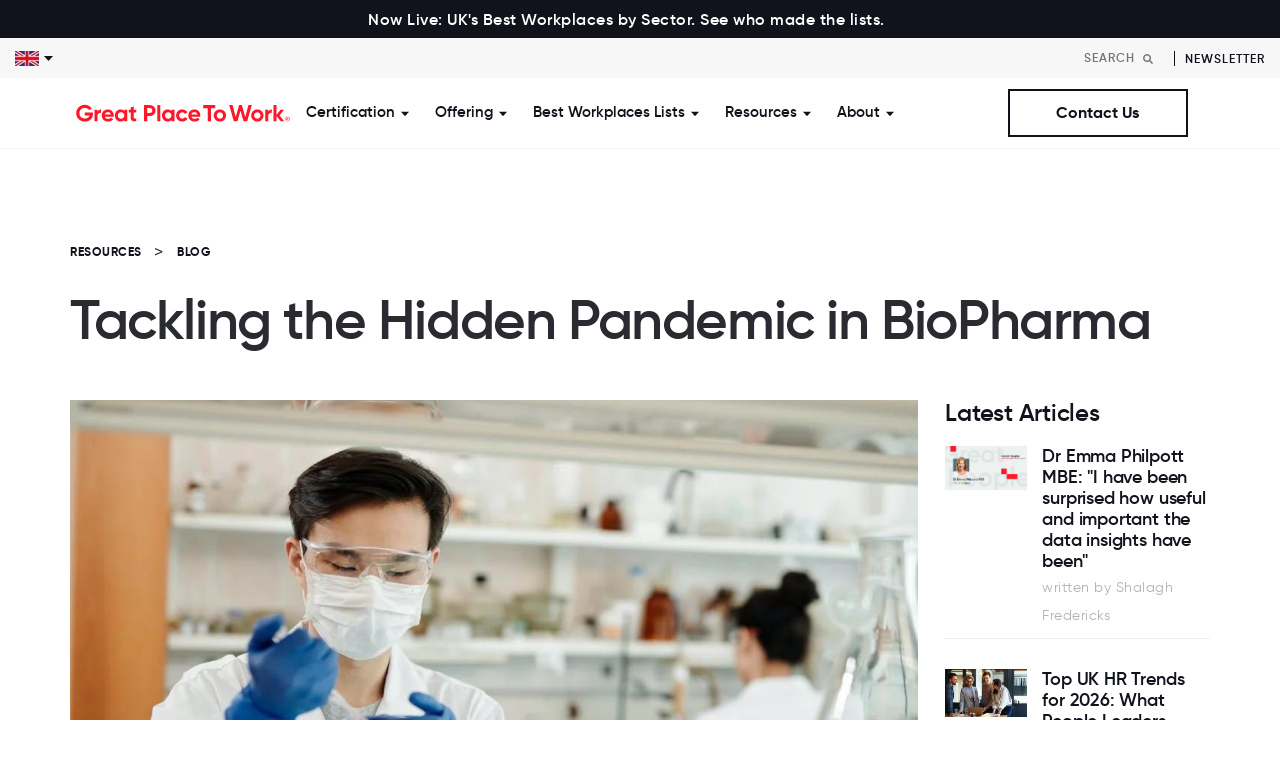

--- FILE ---
content_type: text/html; charset=UTF-8
request_url: https://www.greatplacetowork.co.uk/resources/tackling-the-hidden-pandemic-in-biotech-pharma
body_size: 20890
content:
<!doctype html><html lang="en-gb"><head>
    <meta charset="utf-8">
    <title>Tackling the Hidden Pandemic in BioPharma</title>
    <link rel="shortcut icon" href="https://www.greatplacetowork.co.uk/hubfs/primary_color-3.png">
    <meta name="description" content="The UK’s Best Workplaces are creating work environments that effectively mitigate the risks of burnout and chronic stress faced by employees in the biotech and pharma industry.">
    
    
    
    <link rel="stylesheet" href="https://use.typekit.net/bkk8neo.css">
    <link rel="preconnect" href="https://fonts.googleapis.com">
    <link rel="preconnect" href="https://fonts.gstatic.com" crossorigin>
    <link href="https://fonts.googleapis.com/css2?family=DM+Sans:wght@400;500;700&amp;display=swap" rel="stylesheet">
    
    
    
    
    
    <meta name="viewport" content="width=device-width, initial-scale=1">

    <script src="/hs/hsstatic/jquery-libs/static-1.1/jquery/jquery-1.7.1.js"></script>
<script>hsjQuery = window['jQuery'];</script>
    <meta property="og:description" content="The UK’s Best Workplaces are creating work environments that effectively mitigate the risks of burnout and chronic stress faced by employees in the biotech and pharma industry.">
    <meta property="og:title" content="Tackling the Hidden Pandemic in BioPharma">
    <meta name="twitter:description" content="The UK’s Best Workplaces are creating work environments that effectively mitigate the risks of burnout and chronic stress faced by employees in the biotech and pharma industry.">
    <meta name="twitter:title" content="Tackling the Hidden Pandemic in BioPharma">

    

    
    <style>
a.cta_button{-moz-box-sizing:content-box !important;-webkit-box-sizing:content-box !important;box-sizing:content-box !important;vertical-align:middle}.hs-breadcrumb-menu{list-style-type:none;margin:0px 0px 0px 0px;padding:0px 0px 0px 0px}.hs-breadcrumb-menu-item{float:left;padding:10px 0px 10px 10px}.hs-breadcrumb-menu-divider:before{content:'›';padding-left:10px}.hs-featured-image-link{border:0}.hs-featured-image{float:right;margin:0 0 20px 20px;max-width:50%}@media (max-width: 568px){.hs-featured-image{float:none;margin:0;width:100%;max-width:100%}}.hs-screen-reader-text{clip:rect(1px, 1px, 1px, 1px);height:1px;overflow:hidden;position:absolute !important;width:1px}
</style>

<link rel="stylesheet" href="https://www.greatplacetowork.co.uk/hubfs/hub_generated/template_assets/1/98830634678/1767618331226/template_blog.min.css">
<link rel="stylesheet" href="https://www.greatplacetowork.co.uk/hubfs/hub_generated/template_assets/1/98830631297/1767618337885/template_main.min.css">
<link rel="stylesheet" href="https://www.greatplacetowork.co.uk/hubfs/hub_generated/module_assets/1/101822357639/1743772946955/module_top-bar.min.css">

<style>
.bg_red {
    background-color: var(--s2-color-primary);
}
.bg_black {
    background-color: var(--s2-color-secondary);
}
.top-bar p {
    font-size: 18px;
    margin: 0;
    color: var(--s2-color-white);
  font-weight: 500;
}
.top-bar {
    text-align: center;
    padding: 5px 10px;
}

</style>

<link rel="stylesheet" href="https://www.greatplacetowork.co.uk/hubfs/hub_generated/module_assets/1/131227278379/1743773004136/module_language-switcher.min.css">
<link rel="stylesheet" href="https://www.greatplacetowork.co.uk/hubfs/hub_generated/module_assets/1/99024441461/1743772915041/module_search-header.min.css">
<link rel="stylesheet" href="https://www.greatplacetowork.co.uk/hubfs/hub_generated/template_assets/1/98830629007/1767618333171/template_menu.min.css">

<style>
  #hs_cos_wrapper_module_1727171312891 .btn-wrapper {}

@media (min-width:768px) {
  #hs_cos_wrapper_module_1727171312891 .btn-wrapper {}
}

</style>

<link rel="stylesheet" href="https://www.greatplacetowork.co.uk/hubfs/hub_generated/template_assets/1/98830629008/1767618332331/template__animation.min.css">
<link rel="stylesheet" href="https://www.greatplacetowork.co.uk/hubfs/hub_generated/module_assets/1/141811682967/1743773018190/module_content-text-global.min.css">
<link rel="stylesheet" href="https://www.greatplacetowork.co.uk/hubfs/hub_generated/module_assets/1/139372702764/1743773016158/module_content-text-standard.min.css">
<link rel="stylesheet" href="https://www.greatplacetowork.co.uk/hubfs/hub_generated/module_assets/1/103308832949/1743772961054/module_Breadcrumb.min.css">
<link rel="stylesheet" href="https://www.greatplacetowork.co.uk/hubfs/hub_generated/module_assets/1/101465506562/1743772934779/module_09-cta-banner.min.css">

<style>
  #hs_cos_wrapper_widget_fbff711a-8047-47d4-964c-dc9416399cb5 .cta-banner {
  padding-top:40px;
  padding-bottom:40px;
  background-color:rgba(238,238,238,1.0);
}

#hs_cos_wrapper_widget_fbff711a-8047-47d4-964c-dc9416399cb5 .cta-banner__inner { text-align:CENTER; }

#hs_cos_wrapper_widget_fbff711a-8047-47d4-964c-dc9416399cb5 .cta-banner__item {}

@media (min-width:992px) {
  #hs_cos_wrapper_widget_fbff711a-8047-47d4-964c-dc9416399cb5 .cta-banner {
    padding-top:40px;
    padding-bottom:40px;
  }

  #hs_cos_wrapper_widget_fbff711a-8047-47d4-964c-dc9416399cb5 .cta-banner__inner { text-align:CENTER; }

  #hs_cos_wrapper_widget_fbff711a-8047-47d4-964c-dc9416399cb5 .cta-banner__item {}
}

</style>

<link rel="stylesheet" href="https://www.greatplacetowork.co.uk/hubfs/hub_generated/module_assets/1/103293164063/1743772956480/module_blog_subscribe.min.css">
<link rel="stylesheet" href="https://www.greatplacetowork.co.uk/hubfs/hub_generated/module_assets/1/99029856165/1750922939725/module_social-follow.min.css">

<style>
  #hs_cos_wrapper_social_links .social-links {
  justify-content:flex-end;
  align-items:center;
}

@media (max-width:991px) {
  #hs_cos_wrapper_social_links .social-links {
    justify-content:center;
    align-items:center;
  }
}

</style>


<style>
  #hs_cos_wrapper_social_links .social-links__icon {
    background-color: rgba(208, 208, 208,1.0);
    border-radius: 50px;
  }
  #hs_cos_wrapper_social_links .social-links__icon svg {
    fill: #11131C;
    width: 30px;
  }
  #hs_cos_wrapper_social_links .social-links__icon:hover,
  #hs_cos_wrapper_social_links .social-links__icon:focus,
  #hs_cos_wrapper_social_links .social-links__icon:active {
    background-color: rgba(255, 22, 40,1.0);
  }
  #hs_cos_wrapper_social_links .social-links__icon:hover svg,
  #hs_cos_wrapper_social_links .social-links__icon:focus svg,
  #hs_cos_wrapper_social_links .social-links__icon:active svg {
    fill: #FFFFFF;
  }
</style>

<!-- Editor Styles -->
<style id="hs_editor_style" type="text/css">
#hs_cos_wrapper_contact  { display: block !important; text-align: right !important }
#hs_cos_wrapper_simple_menu .hs-menu-wrapper > ul  { font-size: 12px !important }
#hs_cos_wrapper_simple_menu li.hs-menu-item a  { font-size: 12px !important }
#hs_cos_wrapper_simple_menu li.hs-menu-item a:link  { font-size: 12px !important }
#hs_cos_wrapper_simple_menu  p , #hs_cos_wrapper_simple_menu  li , #hs_cos_wrapper_simple_menu  span , #hs_cos_wrapper_simple_menu  label , #hs_cos_wrapper_simple_menu  h1 , #hs_cos_wrapper_simple_menu  h2 , #hs_cos_wrapper_simple_menu  h3 , #hs_cos_wrapper_simple_menu  h4 , #hs_cos_wrapper_simple_menu  h5 , #hs_cos_wrapper_simple_menu  h6  { font-size: 12px !important }
</style>
    <script type="application/ld+json">
{
  "mainEntityOfPage" : {
    "@type" : "WebPage",
    "@id" : "https://www.greatplacetowork.co.uk/resources/tackling-the-hidden-pandemic-in-biotech-pharma"
  },
  "author" : {
    "name" : "Shalagh Fredericks",
    "url" : "https://www.greatplacetowork.co.uk/resources/author/shalagh-fredericks",
    "@type" : "Person"
  },
  "headline" : "Tackling the Hidden Pandemic in BioPharma",
  "datePublished" : "2023-12-01T09:30:42.000Z",
  "dateModified" : "2025-09-29T13:53:05.465Z",
  "publisher" : {
    "name" : "Great Place to Work",
    "logo" : {
      "url" : "https://www.greatplacetowork.co.uk/hubfs/primary_color-2.png",
      "@type" : "ImageObject"
    },
    "@type" : "Organization"
  },
  "@context" : "https://schema.org",
  "@type" : "BlogPosting",
  "image" : [ "https://www.greatplacetowork.co.uk/hubfs/Homepage%20Headers%20(7)-1.png" ]
}
</script>


    
<!--  Added by GoogleAnalytics integration -->
<script>
var _hsp = window._hsp = window._hsp || [];
_hsp.push(['addPrivacyConsentListener', function(consent) { if (consent.allowed || (consent.categories && consent.categories.analytics)) {
  (function(i,s,o,g,r,a,m){i['GoogleAnalyticsObject']=r;i[r]=i[r]||function(){
  (i[r].q=i[r].q||[]).push(arguments)},i[r].l=1*new Date();a=s.createElement(o),
  m=s.getElementsByTagName(o)[0];a.async=1;a.src=g;m.parentNode.insertBefore(a,m)
})(window,document,'script','//www.google-analytics.com/analytics.js','ga');
  ga('create','UA-21161781-1','auto');
  ga('send','pageview');
}}]);
</script>

<!-- /Added by GoogleAnalytics integration -->

<!--  Added by GoogleAnalytics4 integration -->
<script>
var _hsp = window._hsp = window._hsp || [];
window.dataLayer = window.dataLayer || [];
function gtag(){dataLayer.push(arguments);}

var useGoogleConsentModeV2 = true;
var waitForUpdateMillis = 1000;


if (!window._hsGoogleConsentRunOnce) {
  window._hsGoogleConsentRunOnce = true;

  gtag('consent', 'default', {
    'ad_storage': 'denied',
    'analytics_storage': 'denied',
    'ad_user_data': 'denied',
    'ad_personalization': 'denied',
    'wait_for_update': waitForUpdateMillis
  });

  if (useGoogleConsentModeV2) {
    _hsp.push(['useGoogleConsentModeV2'])
  } else {
    _hsp.push(['addPrivacyConsentListener', function(consent){
      var hasAnalyticsConsent = consent && (consent.allowed || (consent.categories && consent.categories.analytics));
      var hasAdsConsent = consent && (consent.allowed || (consent.categories && consent.categories.advertisement));

      gtag('consent', 'update', {
        'ad_storage': hasAdsConsent ? 'granted' : 'denied',
        'analytics_storage': hasAnalyticsConsent ? 'granted' : 'denied',
        'ad_user_data': hasAdsConsent ? 'granted' : 'denied',
        'ad_personalization': hasAdsConsent ? 'granted' : 'denied'
      });
    }]);
  }
}

gtag('js', new Date());
gtag('set', 'developer_id.dZTQ1Zm', true);
gtag('config', 'G-9F5HL1XJY0');
</script>
<script async src="https://www.googletagmanager.com/gtag/js?id=G-9F5HL1XJY0"></script>

<!-- /Added by GoogleAnalytics4 integration -->

<!--  Added by GoogleTagManager integration -->
<script>
var _hsp = window._hsp = window._hsp || [];
window.dataLayer = window.dataLayer || [];
function gtag(){dataLayer.push(arguments);}

var useGoogleConsentModeV2 = true;
var waitForUpdateMillis = 1000;



var hsLoadGtm = function loadGtm() {
    if(window._hsGtmLoadOnce) {
      return;
    }

    if (useGoogleConsentModeV2) {

      gtag('set','developer_id.dZTQ1Zm',true);

      gtag('consent', 'default', {
      'ad_storage': 'denied',
      'analytics_storage': 'denied',
      'ad_user_data': 'denied',
      'ad_personalization': 'denied',
      'wait_for_update': waitForUpdateMillis
      });

      _hsp.push(['useGoogleConsentModeV2'])
    }

    (function(w,d,s,l,i){w[l]=w[l]||[];w[l].push({'gtm.start':
    new Date().getTime(),event:'gtm.js'});var f=d.getElementsByTagName(s)[0],
    j=d.createElement(s),dl=l!='dataLayer'?'&l='+l:'';j.async=true;j.src=
    'https://www.googletagmanager.com/gtm.js?id='+i+dl;f.parentNode.insertBefore(j,f);
    })(window,document,'script','dataLayer','GTM-MKFGK37');

    window._hsGtmLoadOnce = true;
};

_hsp.push(['addPrivacyConsentListener', function(consent){
  if(consent.allowed || (consent.categories && consent.categories.analytics)){
    hsLoadGtm();
  }
}]);

</script>

<!-- /Added by GoogleTagManager integration -->


<!-- Hotjar Tracking Code for GPTWUK -->
<script>
    (function(h,o,t,j,a,r){
        h.hj=h.hj||function(){(h.hj.q=h.hj.q||[]).push(arguments)};
        h._hjSettings={hjid:6438610,hjsv:6};
        a=o.getElementsByTagName('head')[0];
        r=o.createElement('script');r.async=1;
        r.src=t+h._hjSettings.hjid+j+h._hjSettings.hjsv;
        a.appendChild(r);
    })(window,document,'https://static.hotjar.com/c/hotjar-','.js?sv=');
</script>

<!-- Google Tag Manager -->
<script>(function(w,d,s,l,i){w[l]=w[l]||[];w[l].push({'gtm.start':
new Date().getTime(),event:'gtm.js'});var f=d.getElementsByTagName(s)[0],
j=d.createElement(s),dl=l!='dataLayer'?'&l='+l:'';j.async=true;j.src=
'https://www.googletagmanager.com/gtm.js?id='+i+dl;f.parentNode.insertBefore(j,f);
})(window,document,'script','dataLayer','GTM-TG35JCJ9');</script>
<!-- End Google Tag Manager -->


<link rel="amphtml" href="https://www.greatplacetowork.co.uk/resources/tackling-the-hidden-pandemic-in-biotech-pharma?hs_amp=true">

<meta property="og:image" content="https://www.greatplacetowork.co.uk/hubfs/Homepage%20Headers%20(7)-1.png">
<meta property="og:image:width" content="1400">
<meta property="og:image:height" content="700">

<meta name="twitter:image" content="https://www.greatplacetowork.co.uk/hubfs/Homepage%20Headers%20(7)-1.png">


<meta property="og:url" content="https://www.greatplacetowork.co.uk/resources/tackling-the-hidden-pandemic-in-biotech-pharma">
<meta name="twitter:card" content="summary_large_image">

<link rel="canonical" href="https://www.greatplacetowork.co.uk/resources/tackling-the-hidden-pandemic-in-biotech-pharma">

<meta property="og:type" content="article">
<link rel="alternate" type="application/rss+xml" href="https://www.greatplacetowork.co.uk/resources/rss.xml">
<meta name="twitter:domain" content="www.greatplacetowork.co.uk">
<meta name="twitter:site" content="@GPTW_UK">
<script src="//platform.linkedin.com/in.js" type="text/javascript">
    lang: en_US
</script>

<meta http-equiv="content-language" content="en-gb">






  <meta name="generator" content="HubSpot"></head>
  <body>
<!--  Added by GoogleTagManager integration -->
<noscript><iframe src="https://www.googletagmanager.com/ns.html?id=GTM-MKFGK37" height="0" width="0" style="display:none;visibility:hidden"></iframe></noscript>

<!-- /Added by GoogleTagManager integration -->

    <div class="body-wrapper   hs-content-id-130190572211 hs-blog-post hs-blog-id-9145728415">
      
      
      
        <div data-global-resource-path="greatplacetowork-s2/templates/partials/header.html">

<header class="header header--transparent header--floating">
  <div id="hs_cos_wrapper_navigation-top" class="hs_cos_wrapper hs_cos_wrapper_widget hs_cos_wrapper_type_module" style="" data-hs-cos-general-type="widget" data-hs-cos-type="module">
<div class="top-bar bg_black">
  <div class="container">
    <div class="row justify-content-center align-items-center">
      <div class="col-md-auto">
        <p>
          <a href="https://www.greatplacetowork.co.uk/uks-best-workplaces-sector" style="color:#fff; font-size: 16px;">Now Live: UK's Best Workplaces by Sector. See who made the lists.</a>
        </p>
      </div>
      
      <div class="col-md-auto">
        
        
        
        <a href="https://www.greatplacetowork.co.uk/best-workplaces/wellbeing/2024" class="">
          
        </a>
        
      </div>
      
    </div>
  </div>
</div>

</div>
  <div class="header-top d-flex justify-content-between align-items-center">
    <div class="menu-dropdown">
      <div id="hs_cos_wrapper_language_switcher" class="hs_cos_wrapper hs_cos_wrapper_widget hs_cos_wrapper_type_module" style="" data-hs-cos-general-type="widget" data-hs-cos-type="module">
<!-- language select item here -->
<div class="language-select">
  
  
  <button class="language-select-trigger">
    <img src="https://www.greatplacetowork.co.uk/hs-fs/hubfs/Great_Place_To_Work_November2019/Images/grossbritannien.png?width=24&amp;height=16&amp;name=grossbritannien.png" alt="United Kingdom" width="24" height="16" srcset="https://www.greatplacetowork.co.uk/hs-fs/hubfs/Great_Place_To_Work_November2019/Images/grossbritannien.png?width=12&amp;height=8&amp;name=grossbritannien.png 12w, https://www.greatplacetowork.co.uk/hs-fs/hubfs/Great_Place_To_Work_November2019/Images/grossbritannien.png?width=24&amp;height=16&amp;name=grossbritannien.png 24w, https://www.greatplacetowork.co.uk/hs-fs/hubfs/Great_Place_To_Work_November2019/Images/grossbritannien.png?width=36&amp;height=24&amp;name=grossbritannien.png 36w, https://www.greatplacetowork.co.uk/hs-fs/hubfs/Great_Place_To_Work_November2019/Images/grossbritannien.png?width=48&amp;height=32&amp;name=grossbritannien.png 48w, https://www.greatplacetowork.co.uk/hs-fs/hubfs/Great_Place_To_Work_November2019/Images/grossbritannien.png?width=60&amp;height=40&amp;name=grossbritannien.png 60w, https://www.greatplacetowork.co.uk/hs-fs/hubfs/Great_Place_To_Work_November2019/Images/grossbritannien.png?width=72&amp;height=48&amp;name=grossbritannien.png 72w" sizes="(max-width: 24px) 100vw, 24px">
    <svg xmlns="http://www.w3.org/2000/svg" width="9" height="5" viewbox="0 0 9 5" class="ms-1">
      <path id="Polygon_23" data-name="Polygon 23" d="M4.5,0,9,5H0Z" transform="translate(9 5) rotate(180)" fill="#11131c" />
    </svg>
  </button>
</div>

<!-- hidden dropdown -->

<div class="language-select-dropdown">
  <ul class="hs-skip-lang-url-rewrite">
    
      
      
      <li>
        <a href="https://www.greatplacetowork.com.ar/" target="_blank" rel="noopener">
        Argentina
        </a>
      </li>
    
      
      
      <li>
        <a href="https://greatplacetowork.com.au/" target="_blank" rel="noopener">
        Australia
        </a>
      </li>
    
      
      
      <li>
        <a href="https://www.greatplacetowork.at/" target="_blank" rel="noopener">
        Austria
        </a>
      </li>
    
      
      
      <li>
        <a href="https://greatplacetowork.me/" target="_blank" rel="noopener">
        Bahrain
        </a>
      </li>
    
      
      
      <li>
        <a href="https://www.greatplacetowork.be/en/" target="_blank" rel="noopener">
        Belgium
        </a>
      </li>
    
      
      
      <li>
        <a href="https://www.greatplacetowork.com.bo/" target="_blank" rel="noopener">
        Bolivia
        </a>
      </li>
    
      
      
      <li>
        <a href="https://gptw.com.br/" target="_blank" rel="noopener">
        Brazil
        </a>
      </li>
    
      
      
      <li>
        <a href="https://www.greatplacetowork.ca/en" target="_blank" rel="noopener">
        Canada (English)
        </a>
      </li>
    
      
      
      <li>
        <a href="https://www.greatplacetowork.ca/fr" target="_blank" rel="noopener">
        Canada (French)
        </a>
      </li>
    
      
      
      <li>
        <a href="https://greatplacetoworkcarca.com/es/" target="_blank" rel="noopener">
        Central America &amp; Caribbean (Spanish)
        </a>
      </li>
    
      
      
      <li>
        <a href="https://www.greatplacetowork.cn/" target="_blank" rel="noopener">
        China (English)
        </a>
      </li>
    
      
      
      <li>
        <a href="https://www.greatplacetowork.cn/ch/" target="_blank" rel="noopener">
        China (Chinese Simplified)
        </a>
      </li>
    
      
      
      <li>
        <a href="https://www.greatplacetowork.cl/" target="_blank" rel="noopener">
        Chile
        </a>
      </li>
    
      
      
      <li>
        <a href="https://www.greatplacetowork.com.co/es/" target="_blank" rel="noopener">
        Colombia
        </a>
      </li>
    
      
      
      <li>
        <a href="https://www.greatplacetowork.com.cy/" target="_blank" rel="noopener">
        Cyprus
        </a>
      </li>
    
      
      
      <li>
        <a href="https://www.greatplacetowork.dk/" target="_blank" rel="noopener">
        Denmark
        </a>
      </li>
    
      
      
      <li>
        <a href="https://www.greatplacetowork.com.ec/es/" target="_blank" rel="noopener">
        Ecuador
        </a>
      </li>
    
      
      
      <li>
        <a href="https://greatplacetowork.fi/" target="_blank" rel="noopener">
        Finland
        </a>
      </li>
    
      
      
      <li>
        <a href="https://www.greatplacetowork.fr/" target="_blank" rel="noopener">
        France
        </a>
      </li>
    
      
      
      <li>
        <a href="https://www.greatplacetowork.de/" target="_blank" rel="noopener">
        Germany
        </a>
      </li>
    
      
      
      <li>
        <a href="https://www.greatplacetowork.gr/" target="_blank" rel="noopener">
        Greece
        </a>
      </li>
    
      
      
      <li>
        <a href="https://greatplacetowork.com.hk/" target="_blank" rel="noopener">
        Hong Kong (English)
        </a>
      </li>
    
      
      
      <li>
        <a href="https://greatplacetowork.com.hk/ch/" target="_blank" rel="noopener">
        Hong Kong - Chinese (Traditional) 
        </a>
      </li>
    
      
      
      <li>
        <a href="https://www.greatplacetowork.is/" target="_blank" rel="noopener">
        Iceland
        </a>
      </li>
    
      
      
      <li>
        <a href="https://www.greatplacetowork.in/" target="_blank" rel="noopener">
        India
        </a>
      </li>
    
      
      
      <li>
        <a href="https://greatplacetowork.co.id/" target="_blank" rel="noopener">
        Indonesia
        </a>
      </li>
    
      
      
      <li>
        <a href="https://www.greatplacetowork.ie/" target="_blank" rel="noopener">
        Ireland
        </a>
      </li>
    
      
      
      <li>
        <a href="https://www.greatplacetowork.co.il/" target="_blank" rel="noopener">
        Israel
        </a>
      </li>
    
      
      
      <li>
        <a href="https://www.greatplacetowork.it/" target="_blank" rel="noopener">
        Italy
        </a>
      </li>
    
      
      
      <li>
        <a href="https://hatarakigai.info/" target="_blank" rel="noopener">
        Japan
        </a>
      </li>
    
      
      
      <li>
        <a href="https://www.greatplacetowork.co.ke/en/" target="_blank" rel="noopener">
        Kenya
        </a>
      </li>
    
      
      
      <li>
        <a href="https://www.greatplacetowork.co.kr/kr/" target="_blank" rel="noopener">
        Korea
        </a>
      </li>
    
      
      
      <li>
        <a href="https://greatplacetowork.me/" target="_blank" rel="noopener">
        Kuwait
        </a>
      </li>
    
      
      
      <li>
        <a href="https://www.greatplacetowork.lu/fr/" target="_blank" rel="noopener">
        Luxembourg
        </a>
      </li>
    
      
      
      <li>
        <a href="https://greatplacetowork.com.mx/" target="_blank" rel="noopener">
        Mexico
        </a>
      </li>
    
      
      
      <li>
        <a href="https://greatplacetowork.com.mm/" target="_blank" rel="noopener">
        Myanmar
        </a>
      </li>
    
      
      
      <li>
        <a href="https://www.greatplacetowork.com.ng/en/" target="_blank" rel="noopener">
        Nigeria
        </a>
      </li>
    
      
      
      <li>
        <a href="https://www.greatplacetowork.no/" target="_blank" rel="noopener">
        Norway
        </a>
      </li>
    
      
      
      <li>
        <a href="https://greatplacetowork.me/" target="_blank" rel="noopener">
        Oman
        </a>
      </li>
    
      
      
      <li>
        <a href="https://www.greatplacetowork.com.py/" target="_blank" rel="noopener">
        Paraguay
        </a>
      </li>
    
      
      
      <li>
        <a href="https://www.greatplacetowork.com.pe/" target="_blank" rel="noopener">
        Peru
        </a>
      </li>
    
      
      
      <li>
        <a href="https://www.greatplacetowork.com.ph/" target="_blank" rel="noopener">
        Philippines
        </a>
      </li>
    
      
      
      <li>
        <a href="https://www.greatplacetowork.pl/" target="_blank" rel="noopener">
        Poland
        </a>
      </li>
    
      
      
      <li>
        <a href="https://www.greatplacetowork.pt/" target="_blank" rel="noopener">
        Portugal
        </a>
      </li>
    
      
      
      <li>
        <a href="https://greatplacetowork.me/" target="_blank" rel="noopener">
        Qatar
        </a>
      </li>
    
      
      
      <li>
        <a href="https://greatplacetowork.me/" target="_blank" rel="noopener">
        Saudi Arabia
        </a>
      </li>
    
      
      
      <li>
        <a href="https://greatplacetowork.com.sg/" target="_blank" rel="noopener">
        Singapore
        </a>
      </li>
    
      
      
      <li>
        <a href="https://greatplacetowork.es/" target="_blank" rel="noopener">
        Spain
        </a>
      </li>
    
      
      
      <li>
        <a href="https://greatplacetowork.lk/" target="_blank" rel="noopener">
        Sri Lanka
        </a>
      </li>
    
      
      
      <li>
        <a href="https://www.greatplacetowork.se/" target="_blank" rel="noopener">
        Sweden
        </a>
      </li>
    
      
      
      <li>
        <a href="https://www.en.greatplacetowork.ch/" target="_blank" rel="noopener">
        Switzerland (English)
        </a>
      </li>
    
      
      
      <li>
        <a href="https://www.fr.greatplacetowork.ch/" target="_blank" rel="noopener">
        Switzerland (French)
        </a>
      </li>
    
      
      
      <li>
        <a href="https://www.greatplacetowork.ch/" target="_blank" rel="noopener">
        Switzerland (German)
        </a>
      </li>
    
      
      
      <li>
        <a href="https://www.greatplacetowork.nl/" target="_blank" rel="noopener">
        The Netherlands
        </a>
      </li>
    
      
      
      <li>
        <a href="https://www.greatplacetowork.com.tr/" target="_blank" rel="noopener">
        Türkiye
        </a>
      </li>
    
      
      
      <li>
        <a href="https://greatplacetowork.me/" target="_blank" rel="noopener">
        UAE
        </a>
      </li>
    
      
      
      <li>
        <a href="https://greatplacetowork.com/" target="_blank" rel="noopener">
        United States
        </a>
      </li>
    
      
      
      <li>
        <a href="https://www.greatplacetowork.com.uy/" target="_blank" rel="noopener">
        Uruguay 
        </a>
      </li>
    
      
      
      <li>
        <a href="https://greatplacetowork.com.vn/" target="_blank" rel="noopener">
        Vietnam
        </a>
      </li>
    
      
      
      <li>
        <a href="https://www.greatplacetowork.com.ve/" target="_blank" rel="noopener">
        Venezuela 
        </a>
      </li>
    
  </ul>
</div>
</div>
    </div>
    <div class="header-top__right d-flex align-items-center jusfity-content-end">
      <div class="header-search">
        <div id="hs_cos_wrapper_module_167405862948911" class="hs_cos_wrapper hs_cos_wrapper_widget hs_cos_wrapper_type_module" style="" data-hs-cos-general-type="widget" data-hs-cos-type="module">









<div class="hs-search-field testing">
  <div class="hs-search-field__bar">
    <form data-hs-do-not-collect="true" action="/hs-search-results">
      
      <input type="text" class="hs-search-field__input" name="term" autocomplete="off" aria-label="Search" placeholder="Search">

      
      <input type="hidden" name="type" value="SITE_PAGE">
      
       
      
      <input type="hidden" name="type" value="BLOG_POST">
      <input type="hidden" name="type" value="LISTING_PAGE">
      
      
      
      <input type="hidden" name="tableId" value="5860697">
      

      <button aria-label="Search"><span id="hs_cos_wrapper_module_167405862948911_" class="hs_cos_wrapper hs_cos_wrapper_widget hs_cos_wrapper_type_icon" style="" data-hs-cos-general-type="widget" data-hs-cos-type="icon"><svg version="1.0" xmlns="http://www.w3.org/2000/svg" viewbox="0 0 512 512" aria-hidden="true"><g id="search1_layer"><path d="M505 442.7L405.3 343c-4.5-4.5-10.6-7-17-7H372c27.6-35.3 44-79.7 44-128C416 93.1 322.9 0 208 0S0 93.1 0 208s93.1 208 208 208c48.3 0 92.7-16.4 128-44v16.3c0 6.4 2.5 12.5 7 17l99.7 99.7c9.4 9.4 24.6 9.4 33.9 0l28.3-28.3c9.4-9.4 9.4-24.6.1-34zM208 336c-70.7 0-128-57.2-128-128 0-70.7 57.2-128 128-128 70.7 0 128 57.2 128 128 0 70.7-57.2 128-128 128z" /></g></svg></span></button>
    </form>
  </div>
  <ul class="hs-search-field__suggestions"></ul>
  <script>
    const s2HsPortalId = 5694810;
  </script>
</div></div>
      </div>
      <div class="header-top__links">
        <div id="hs_cos_wrapper_module_167405898659515" class="hs_cos_wrapper hs_cos_wrapper_widget hs_cos_wrapper_type_module" style="" data-hs-cos-general-type="widget" data-hs-cos-type="module">
	
	
	<a href="https://www.greatplacetowork.co.uk/newsletter" target="_blank" rel="noopener">
		Newsletter
	</a>
</div>
      </div>
    </div>
  </div>
  

  <a href="#main-content" class="header__skip">Skip to content</a>

  

  <div class="header__wrapper">
    <div class="container">
      <div class="header__inner">

        

        <div class="header__logo">
          <div class="header__logo-main">
          
  






















  
  <span id="hs_cos_wrapper_site_logo_hs_logo_widget" class="hs_cos_wrapper hs_cos_wrapper_widget hs_cos_wrapper_type_logo" style="" data-hs-cos-general-type="widget" data-hs-cos-type="logo"><a href="https://www.greatplacetowork.co.uk/" id="hs-link-site_logo_hs_logo_widget" style="border-width:0px;border:0px;"><img src="https://www.greatplacetowork.co.uk/hubfs/GPTW_Horizontal_Logo_Red-1.svg" class="hs-image-widget " height="226" style="height: auto;width:226px;border-width:0px;border:0px;" width="226" alt="Great Place to work" title="Great Place to work"></a></span>

          </div>
        </div>

        

        <div class="header__nav">

          

          <div class="header--toggle header__nav-toggle">
            <span></span>
            <span></span>
          </div>

          <div class="header__navigation header--element">
            <div class="header__mainnav">
              <div id="hs_cos_wrapper_navigation-primary" class="hs_cos_wrapper hs_cos_wrapper_widget hs_cos_wrapper_type_module" style="" data-hs-cos-general-type="widget" data-hs-cos-type="module">








<nav class="menu menu--desktop d-none d-xl-block" aria-label="Main menu">
  <ul class="menu__wrapper no-list">
    















<li class="menu__item menu__item--depth-1 menu__item--has-submenu hs-skip-lang-url-rewrite">
  
  
  <span data-click="false" class="menu__link">Certification</span> 
  
   


  
  
  <button class="menu__child-toggle no-button" aria-expanded="false">
    <span class="show-for-sr">Show submenu for Certification</span>
    <span class="menu__child-toggle-icon">
      <svg xmlns="http://www.w3.org/2000/svg" width="9" height="5" viewbox="0 0 9 5">
        <path id="Polygon_23" data-name="Polygon 23" d="M4.5,0,9,5H0Z" transform="translate(9 5) rotate(180)" fill="#11131c" />
      </svg>
    </span>
  </button>
   
  <div class="mega-menu__dropdown mega-menu__dropdown--level-2">
    
<div class="container">  
  <div class="row mega-menu__inner">
    
    <div class="col-lg-4 col-item mb-4 mb-xl-0 ">       
      <div class="mega-menu__col">
        
        <h6>Certification</h6>
        
        
        
        <div class="mega-menu__col--quick_links">
          <span id="hs_cos_wrapper_navigation-primary_" class="hs_cos_wrapper hs_cos_wrapper_widget hs_cos_wrapper_type_simple_menu" style="" data-hs-cos-general-type="widget" data-hs-cos-type="simple_menu"><div id="hs_menu_wrapper_navigation-primary_" class="hs-menu-wrapper active-branch flyouts hs-menu-flow-horizontal" role="navigation" data-sitemap-name="" data-menu-id="" aria-label="Navigation Menu">
 <ul role="menu">
  <li class="hs-menu-item hs-menu-depth-1" role="none"><a href="https://www.greatplacetowork.co.uk/certification" role="menuitem" target="_self">Earn Certification</a></li>
  <li class="hs-menu-item hs-menu-depth-1" role="none"><a href="https://www.greatplacetowork.co.uk/certified-company" role="menuitem" target="_self">Certified Companies</a></li>
  <li class="hs-menu-item hs-menu-depth-1" role="none"><a href="https://www.greatplacetowork.co.uk/certification-nation-day" role="menuitem" target="_self">Certification Nation Day</a></li>
 </ul>
</div></span>
          
          
          
        </div>
        
      </div>
    </div>
    
    <div class="col-lg-4 col-item mb-4 mb-xl-0 ">       
      <div class="mega-menu__col">
        
        <h6>Watch Now</h6>
        
        
        
        
        <div class="mega-menu__col--featured">
          
          
          
<a class="feature__card" href="https://www.greatplacetowork.co.uk/resources/get-certified-webinar">
  <div class="feature__card--inner">
    <div class="feature__card--img d-none d-lg-block">
      <img src="https://www.greatplacetowork.co.uk/hs-fs/hubfs/Certified%20Webinar-8-2.webp?width=360&amp;height=200&amp;name=Certified%20Webinar-8-2.webp" alt="How to earn Great Place To Work Certification [On Demand]" width="360" height="200" loading="lazy" srcset="https://www.greatplacetowork.co.uk/hs-fs/hubfs/Certified%20Webinar-8-2.webp?width=180&amp;height=100&amp;name=Certified%20Webinar-8-2.webp 180w, https://www.greatplacetowork.co.uk/hs-fs/hubfs/Certified%20Webinar-8-2.webp?width=360&amp;height=200&amp;name=Certified%20Webinar-8-2.webp 360w, https://www.greatplacetowork.co.uk/hs-fs/hubfs/Certified%20Webinar-8-2.webp?width=540&amp;height=300&amp;name=Certified%20Webinar-8-2.webp 540w, https://www.greatplacetowork.co.uk/hs-fs/hubfs/Certified%20Webinar-8-2.webp?width=720&amp;height=400&amp;name=Certified%20Webinar-8-2.webp 720w, https://www.greatplacetowork.co.uk/hs-fs/hubfs/Certified%20Webinar-8-2.webp?width=900&amp;height=500&amp;name=Certified%20Webinar-8-2.webp 900w, https://www.greatplacetowork.co.uk/hs-fs/hubfs/Certified%20Webinar-8-2.webp?width=1080&amp;height=600&amp;name=Certified%20Webinar-8-2.webp 1080w" sizes="(max-width: 360px) 100vw, 360px">
    </div>
    <span class="feature__card--txt">
      <div class="mb-2 text-secondary_1">How to earn Great Place To Work Certification [On Demand]</div>
      <span class="link d-block mt-3">Watch The Webinar
        <svg xmlns="http://www.w3.org/2000/svg" width="23.078" height="9.086" viewbox="0 0 23.078 9.086">
          <g id="Group_177" data-name="Group 177" transform="translate(-797.5 -319.957)">
            <path id="Polygon_2" data-name="Polygon 2" d="M4.5,0,9,5H0Z" transform="matrix(-0.017, 1, -1, -0.017, 820.578, 320.044)" fill="#11131c" />
            <line id="Line_130" data-name="Line 130" x2="22" transform="translate(797.5 324.5)" fill="none" stroke="#11131c" stroke-width="1" />
          </g>
        </svg>
      </span>
    </span>
  </div>
</a>

          
        </div>   
        
      </div>
    </div>
    
    <div class="col-lg-4 col-item mb-4 mb-xl-0 ">       
      <div class="mega-menu__col">
        
        <h6>Featured</h6>
        
        
        
        
        <div class="mega-menu__col--featured">
          
          
          
<a class="feature__card" href="https://www.greatplacetowork.co.uk/certified-company">
  <div class="feature__card--inner">
    <div class="feature__card--img d-none d-lg-block">
      <img src="https://www.greatplacetowork.co.uk/hs-fs/hubfs/Meta%205-8.png?width=360&amp;height=200&amp;name=Meta%205-8.png" alt="Great Place To Work Certified™ Companies" width="360" height="200" loading="lazy" srcset="https://www.greatplacetowork.co.uk/hs-fs/hubfs/Meta%205-8.png?width=180&amp;height=100&amp;name=Meta%205-8.png 180w, https://www.greatplacetowork.co.uk/hs-fs/hubfs/Meta%205-8.png?width=360&amp;height=200&amp;name=Meta%205-8.png 360w, https://www.greatplacetowork.co.uk/hs-fs/hubfs/Meta%205-8.png?width=540&amp;height=300&amp;name=Meta%205-8.png 540w, https://www.greatplacetowork.co.uk/hs-fs/hubfs/Meta%205-8.png?width=720&amp;height=400&amp;name=Meta%205-8.png 720w, https://www.greatplacetowork.co.uk/hs-fs/hubfs/Meta%205-8.png?width=900&amp;height=500&amp;name=Meta%205-8.png 900w, https://www.greatplacetowork.co.uk/hs-fs/hubfs/Meta%205-8.png?width=1080&amp;height=600&amp;name=Meta%205-8.png 1080w" sizes="(max-width: 360px) 100vw, 360px">
    </div>
    <span class="feature__card--txt">
      <div class="mb-2 text-secondary_1">Great Place To Work Certified™ Companies</div>
      <span class="link d-block mt-3">View All Certified Companies
        <svg xmlns="http://www.w3.org/2000/svg" width="23.078" height="9.086" viewbox="0 0 23.078 9.086">
          <g id="Group_177" data-name="Group 177" transform="translate(-797.5 -319.957)">
            <path id="Polygon_2" data-name="Polygon 2" d="M4.5,0,9,5H0Z" transform="matrix(-0.017, 1, -1, -0.017, 820.578, 320.044)" fill="#11131c" />
            <line id="Line_130" data-name="Line 130" x2="22" transform="translate(797.5 324.5)" fill="none" stroke="#11131c" stroke-width="1" />
          </g>
        </svg>
      </span>
    </span>
  </div>
</a>

          
        </div>   
        
      </div>
    </div>
    
  </div>
</div>

  </div>
  
  
  
</li>








<li class="menu__item menu__item--depth-1 menu__item--has-submenu hs-skip-lang-url-rewrite">
  
  
  <span data-click="false" class="menu__link">Offering</span> 
  
   


  
  
  <button class="menu__child-toggle no-button" aria-expanded="false">
    <span class="show-for-sr">Show submenu for Offering</span>
    <span class="menu__child-toggle-icon">
      <svg xmlns="http://www.w3.org/2000/svg" width="9" height="5" viewbox="0 0 9 5">
        <path id="Polygon_23" data-name="Polygon 23" d="M4.5,0,9,5H0Z" transform="translate(9 5) rotate(180)" fill="#11131c" />
      </svg>
    </span>
  </button>
   
  <div class="mega-menu__dropdown mega-menu__dropdown--level-2">
    
<div class="container">  
  <div class="row mega-menu__inner">
    
    <div class="col-lg-4 col-item mb-4 mb-xl-0 ">       
      <div class="mega-menu__col">
        
        <h6>Offering</h6>
        
        
        
        <div class="mega-menu__col--content">
          
          
          
          <a href="https://www.greatplacetowork.co.uk/employee-surveys" class="">
            
  
    
    
      
    
     
    <img class="" src="https://www.greatplacetowork.co.uk/hubfs/Surveys-8-1.png" alt="Employee Surveys" loading="lazy" style="max-width: 100%; height: auto;">
  
            <span>Employee Surveys</span>
            <small></small>
          </a>
          
          
          
          <a href="https://www.greatplacetowork.co.uk/certification" class="">
            
  
    
    
      
    
     
    <img class="" src="https://www.greatplacetowork.co.uk/hubfs/Certification-8-2.png" alt="Certification-8-2" loading="lazy" style="max-width: 100%; height: auto;">
  
            <span>Certification</span>
            <small></small>
          </a>
          
          
          
          <a href="https://www.greatplacetowork.co.uk/workplace-awards" class="">
            
  
    
    
     
    <img class="" src="https://www.greatplacetowork.co.uk/hs-fs/hubfs/Best%20Workplaces-8-1.png?width=229&amp;height=242&amp;name=Best%20Workplaces-8-1.png" alt="Best Workplaces-8-1" loading="" width="229" height="242" srcset="https://www.greatplacetowork.co.uk/hs-fs/hubfs/Best%20Workplaces-8-1.png?width=115&amp;height=121&amp;name=Best%20Workplaces-8-1.png 115w, https://www.greatplacetowork.co.uk/hs-fs/hubfs/Best%20Workplaces-8-1.png?width=229&amp;height=242&amp;name=Best%20Workplaces-8-1.png 229w, https://www.greatplacetowork.co.uk/hs-fs/hubfs/Best%20Workplaces-8-1.png?width=344&amp;height=363&amp;name=Best%20Workplaces-8-1.png 344w, https://www.greatplacetowork.co.uk/hs-fs/hubfs/Best%20Workplaces-8-1.png?width=458&amp;height=484&amp;name=Best%20Workplaces-8-1.png 458w, https://www.greatplacetowork.co.uk/hs-fs/hubfs/Best%20Workplaces-8-1.png?width=573&amp;height=605&amp;name=Best%20Workplaces-8-1.png 573w, https://www.greatplacetowork.co.uk/hs-fs/hubfs/Best%20Workplaces-8-1.png?width=687&amp;height=726&amp;name=Best%20Workplaces-8-1.png 687w" sizes="(max-width: 229px) 100vw, 229px">
  
            <span>Best Workplaces</span>
            <small></small>
          </a>
          
          
          
          <a href="https://www.greatplacetowork.co.uk/change-culture-consulting" class="">
            
  
    
    
      
    
     
    <img class="" src="https://www.greatplacetowork.co.uk/hubfs/Coaching-8-2.png" alt="Coaching-8-2" loading="lazy" style="max-width: 100%; height: auto;">
  
            <span>Change &amp; Culture Consulting</span>
            <small></small>
          </a>
          
        </div>
        
      </div>
    </div>
    
    <div class="col-lg-4 col-item mb-4 mb-xl-0 ">       
      <div class="mega-menu__col">
        
        <h6>Solutions</h6>
        
        
        
        <div class="mega-menu__col--content">
          
          
          
          <a href="https://www.greatplacetowork.co.uk/employee-wellbeing" class="no-icon">
            
  
            <span>Employee Wellbeing</span>
            <small>Support employee wellbeing and happiness</small>
          </a>
          
          
          
          <a href="https://www.greatplacetowork.co.uk/employer-brand" class="no-icon">
            
  
            <span>Employer Brand</span>
            <small><small>Attract top talent and improve close rates</small></small>
          </a>
          
          
          
          <a href="https://www.greatplacetowork.co.uk/employee-experience" class="no-icon">
            
  
            <span>Employee Experience</span>
            <small><small>Improve retention rates and inspire company pride</small></small>
          </a>
          
        </div>
        
      </div>
    </div>
    
    <div class="col-lg-4 col-item mb-4 mb-xl-0 ">       
      <div class="mega-menu__col">
        
        <h6>By Sector</h6>
        
        
        
        <div class="mega-menu__col--quick_links">
          <span id="hs_cos_wrapper_navigation-primary_" class="hs_cos_wrapper hs_cos_wrapper_widget hs_cos_wrapper_type_simple_menu" style="" data-hs-cos-general-type="widget" data-hs-cos-type="simple_menu"><div id="hs_menu_wrapper_navigation-primary_" class="hs-menu-wrapper active-branch flyouts hs-menu-flow-horizontal" role="navigation" data-sitemap-name="" data-menu-id="" aria-label="Navigation Menu">
 <ul role="menu">
  <li class="hs-menu-item hs-menu-depth-1" role="none"><a href="https://www.greatplacetowork.co.uk/best-workplaces/advertising" role="menuitem" target="_self">Advertising, Media &amp; Marketing</a></li>
  <li class="hs-menu-item hs-menu-depth-1" role="none"><a href="https://www.greatplacetowork.co.uk/best-workplaces/biopharma" role="menuitem" target="_self">BioPharma</a></li>
  <li class="hs-menu-item hs-menu-depth-1" role="none"><a href="https://www.greatplacetowork.co.uk/best-workplaces/charity" role="menuitem" target="_self">Charity &amp; Not-for-profits</a></li>
  <li class="hs-menu-item hs-menu-depth-1" role="none"><a href="https://www.greatplacetowork.co.uk/best-workplaces/construction" role="menuitem" target="_self">Construction, Engineering &amp; Property</a></li>
  <li class="hs-menu-item hs-menu-depth-1" role="none"><a href="https://www.greatplacetowork.co.uk/best-workplaces/education" role="menuitem" target="_self">Education &amp; Training</a></li>
  <li class="hs-menu-item hs-menu-depth-1" role="none"><a href="https://www.greatplacetowork.co.uk/best-workplaces/financial-services" role="menuitem" target="_self">Financial Services &amp; Insurance</a></li>
 </ul>
</div></span>
          
          
          
          <a href="https://www.greatplacetowork.co.uk/uks-best-workplaces-sector#upcoming-lists" class="link">
            View All Sectors 
            <svg xmlns="http://www.w3.org/2000/svg" width="23.078" height="9.086" viewbox="0 0 23.078 9.086">
              <g id="Group_177" data-name="Group 177" transform="translate(-797.5 -319.957)">
                <path id="Polygon_2" data-name="Polygon 2" d="M4.5,0,9,5H0Z" transform="matrix(-0.017, 1, -1, -0.017, 820.578, 320.044)" fill="#11131c" />
                <line id="Line_130" data-name="Line 130" x2="22" transform="translate(797.5 324.5)" fill="none" stroke="#11131c" stroke-width="1" />
              </g>
            </svg>
          </a>
          
        </div>
        
      </div>
    </div>
    
  </div>
</div>

  </div>
  
  
  
</li>








<li class="menu__item menu__item--depth-1 menu__item--has-submenu hs-skip-lang-url-rewrite">
  
  
  <span data-click="false" class="menu__link">Best Workplaces Lists</span> 
  
   


  
  
  <button class="menu__child-toggle no-button" aria-expanded="false">
    <span class="show-for-sr">Show submenu for Best Workplaces Lists</span>
    <span class="menu__child-toggle-icon">
      <svg xmlns="http://www.w3.org/2000/svg" width="9" height="5" viewbox="0 0 9 5">
        <path id="Polygon_23" data-name="Polygon 23" d="M4.5,0,9,5H0Z" transform="translate(9 5) rotate(180)" fill="#11131c" />
      </svg>
    </span>
  </button>
   
  <div class="mega-menu__dropdown mega-menu__dropdown--level-2">
    
<div class="container">  
  <div class="row mega-menu__inner">
    
    <div class="col-lg-4 col-item mb-4 mb-xl-0 ">       
      <div class="mega-menu__col">
        
        <h6>Best Workplaces</h6>
        
        
        
        <div class="mega-menu__col--quick_links">
          <span id="hs_cos_wrapper_navigation-primary_" class="hs_cos_wrapper hs_cos_wrapper_widget hs_cos_wrapper_type_simple_menu" style="" data-hs-cos-general-type="widget" data-hs-cos-type="simple_menu"><div id="hs_menu_wrapper_navigation-primary_" class="hs-menu-wrapper active-branch flyouts hs-menu-flow-horizontal" role="navigation" data-sitemap-name="" data-menu-id="" aria-label="Navigation Menu">
 <ul role="menu">
  <li class="hs-menu-item hs-menu-depth-1" role="none"><a href="https://www.greatplacetowork.co.uk/workplace-awards" role="menuitem" target="_self">How It Works</a></li>
  <li class="hs-menu-item hs-menu-depth-1" role="none"><a href="https://www.greatplacetowork.co.uk/best-workplaces/get-on-a-list" role="menuitem" target="_self">Apply To Get On A List</a></li>
  <li class="hs-menu-item hs-menu-depth-1" role="none"><a href="https://www.greatplacetowork.co.uk/list-calendar" role="menuitem" target="_self">Upcoming List Deadlines</a></li>
 </ul>
</div></span>
          
          
          
        </div>
        
      </div>
    </div>
    
    <div class="col-lg-4 col-item mb-4 mb-xl-0 ">       
      <div class="mega-menu__col">
        
        <h6>Popular lists</h6>
        
        
        
        <div class="mega-menu__col--quick_links">
          <span id="hs_cos_wrapper_navigation-primary_" class="hs_cos_wrapper hs_cos_wrapper_widget hs_cos_wrapper_type_simple_menu" style="" data-hs-cos-general-type="widget" data-hs-cos-type="simple_menu"><div id="hs_menu_wrapper_navigation-primary_" class="hs-menu-wrapper active-branch flyouts hs-menu-flow-horizontal" role="navigation" data-sitemap-name="" data-menu-id="" aria-label="Navigation Menu">
 <ul role="menu">
  <li class="hs-menu-item hs-menu-depth-1" role="none"><a href="https://www.greatplacetowork.co.uk/uks-best-workplaces" role="menuitem" target="_self">UK’s Best Workplaces™</a></li>
  <li class="hs-menu-item hs-menu-depth-1" role="none"><a href="https://www.greatplacetowork.co.uk/best-workplaces/development/2025" role="menuitem" target="_self">UK's Best Workplaces for Development™</a></li>
  <li class="hs-menu-item hs-menu-depth-1" role="none"><a href="https://www.greatplacetowork.co.uk/uks-best-workplaces-wellbeing" role="menuitem" target="_self">UK's Best Workplaces for Wellbeing™</a></li>
  <li class="hs-menu-item hs-menu-depth-1" role="none"><a href="https://www.greatplacetowork.co.uk/uks-best-workplaces-women" role="menuitem" target="_self">UK's Best Workplaces for Women™</a></li>
  <li class="hs-menu-item hs-menu-depth-1" role="none"><a href="https://www.greatplacetowork.co.uk/uks-best-workplaces-sector" role="menuitem" target="_self">UK's Best Workplaces™ by sector</a></li>
  <li class="hs-menu-item hs-menu-depth-1" role="none"><a href="https://www.greatplacetowork.co.uk/best-workplaces/europe/2025" role="menuitem" target="_self">Europe's Best Small &amp; Medium Workplaces™</a></li>
  <li class="hs-menu-item hs-menu-depth-1" role="none"><a href="https://www.greatplacetowork.co.uk/best-workplaces/europe/fortune-2025" role="menuitem" target="_self">100 Best Companies to Work For™ in Europe </a></li>
  <li class="hs-menu-item hs-menu-depth-1" role="none"><a href="https://www.greatplacetowork.co.uk/best-workplaces/world/2025" role="menuitem" target="_self">World's Best Workplaces™</a></li>
 </ul>
</div></span>
          
          
          
          <a href="https://www.greatplacetowork.co.uk/best-workplaces" class="link">
            View All Best Workplace Lists 
            <svg xmlns="http://www.w3.org/2000/svg" width="23.078" height="9.086" viewbox="0 0 23.078 9.086">
              <g id="Group_177" data-name="Group 177" transform="translate(-797.5 -319.957)">
                <path id="Polygon_2" data-name="Polygon 2" d="M4.5,0,9,5H0Z" transform="matrix(-0.017, 1, -1, -0.017, 820.578, 320.044)" fill="#11131c" />
                <line id="Line_130" data-name="Line 130" x2="22" transform="translate(797.5 324.5)" fill="none" stroke="#11131c" stroke-width="1" />
              </g>
            </svg>
          </a>
          
        </div>
        
      </div>
    </div>
    
    <div class="col-lg-4 col-item mb-4 mb-xl-0 ">       
      <div class="mega-menu__col">
        
        <h6>Featured List</h6>
        
        
        
        
        <div class="mega-menu__col--featured">
          
          
          
<a class="feature__card" href="https://www.greatplacetowork.co.uk/uks-best-workplaces-sector">
  <div class="feature__card--inner">
    <div class="feature__card--img d-none d-lg-block">
      <img src="https://www.greatplacetowork.co.uk/hs-fs/hubfs/2023%20UKs%20Best%20WorkplacesTM%20%285%29.png?width=360&amp;height=200&amp;name=2023%20UKs%20Best%20WorkplacesTM%20%285%29.png" alt="UK's Best Workplaces™ by sector" width="360" height="200" loading="lazy" srcset="https://www.greatplacetowork.co.uk/hs-fs/hubfs/2023%20UKs%20Best%20WorkplacesTM%20%285%29.png?width=180&amp;height=100&amp;name=2023%20UKs%20Best%20WorkplacesTM%20%285%29.png 180w, https://www.greatplacetowork.co.uk/hs-fs/hubfs/2023%20UKs%20Best%20WorkplacesTM%20%285%29.png?width=360&amp;height=200&amp;name=2023%20UKs%20Best%20WorkplacesTM%20%285%29.png 360w, https://www.greatplacetowork.co.uk/hs-fs/hubfs/2023%20UKs%20Best%20WorkplacesTM%20%285%29.png?width=540&amp;height=300&amp;name=2023%20UKs%20Best%20WorkplacesTM%20%285%29.png 540w, https://www.greatplacetowork.co.uk/hs-fs/hubfs/2023%20UKs%20Best%20WorkplacesTM%20%285%29.png?width=720&amp;height=400&amp;name=2023%20UKs%20Best%20WorkplacesTM%20%285%29.png 720w, https://www.greatplacetowork.co.uk/hs-fs/hubfs/2023%20UKs%20Best%20WorkplacesTM%20%285%29.png?width=900&amp;height=500&amp;name=2023%20UKs%20Best%20WorkplacesTM%20%285%29.png 900w, https://www.greatplacetowork.co.uk/hs-fs/hubfs/2023%20UKs%20Best%20WorkplacesTM%20%285%29.png?width=1080&amp;height=600&amp;name=2023%20UKs%20Best%20WorkplacesTM%20%285%29.png 1080w" sizes="(max-width: 360px) 100vw, 360px">
    </div>
    <span class="feature__card--txt">
      <div class="mb-2 text-secondary_1">UK's Best Workplaces™ by sector</div>
      <span class="link d-block mt-3">View All Listmakers
        <svg xmlns="http://www.w3.org/2000/svg" width="23.078" height="9.086" viewbox="0 0 23.078 9.086">
          <g id="Group_177" data-name="Group 177" transform="translate(-797.5 -319.957)">
            <path id="Polygon_2" data-name="Polygon 2" d="M4.5,0,9,5H0Z" transform="matrix(-0.017, 1, -1, -0.017, 820.578, 320.044)" fill="#11131c" />
            <line id="Line_130" data-name="Line 130" x2="22" transform="translate(797.5 324.5)" fill="none" stroke="#11131c" stroke-width="1" />
          </g>
        </svg>
      </span>
    </span>
  </div>
</a>

          
        </div>   
        
      </div>
    </div>
    
  </div>
</div>

  </div>
  
  
  
</li>








<li class="menu__item menu__item--depth-1 menu__item--has-submenu hs-skip-lang-url-rewrite">
  
  
  <span data-click="false" class="menu__link">Resources</span> 
  
   


  
  
  <button class="menu__child-toggle no-button" aria-expanded="false">
    <span class="show-for-sr">Show submenu for Resources</span>
    <span class="menu__child-toggle-icon">
      <svg xmlns="http://www.w3.org/2000/svg" width="9" height="5" viewbox="0 0 9 5">
        <path id="Polygon_23" data-name="Polygon 23" d="M4.5,0,9,5H0Z" transform="translate(9 5) rotate(180)" fill="#11131c" />
      </svg>
    </span>
  </button>
   
  <div class="mega-menu__dropdown mega-menu__dropdown--level-2">
    
<div class="container">  
  <div class="row mega-menu__inner">
    
    <div class="col-lg-4 col-item mb-4 mb-xl-0 ">       
      <div class="mega-menu__col">
        
        <h6>Insights</h6>
        
        
        
        <div class="mega-menu__col--content">
          
          
          
          <a href="https://www.greatplacetowork.co.uk/resources" class="no-icon">
            
  
            <span>Resource Library</span>
            <small>Guides, blogs, webinars &amp; tools to develop a great workplace culture</small>
          </a>
          
          
          
          <a href="https://www.greatplacetowork.co.uk/blog/tag/blog" class="no-icon">
            
  
            <span>Blog</span>
            <small>Insights, culture trends and research for people leaders</small>
          </a>
          
          
          
          <a href="https://www.greatplacetowork.co.uk/newsletter" class="no-icon">
            
  
            <span>Culture Newsletter</span>
            <small>The latest workplace culture insights straight to your inbox</small>
          </a>
          
        </div>
        
      </div>
    </div>
    
    <div class="col-lg-4 col-item mb-4 mb-xl-0 ">       
      <div class="mega-menu__col">
        
        <h6>Get Inspired</h6>
        
        
        
        <div class="mega-menu__col--content">
          
          
          
          <a href="https://www.greatplacetowork.co.uk/customers" class="no-icon">
            
  
            <span>Customer Stories</span>
            <small><span>Learn why 20,000+ leaders partner with us to build a strong culture</span></small>
          </a>
          
          
          
          <a href="https://www.greatplacetowork.co.uk/community" class="no-icon">
            
  
            <span>For All Community<span class="new">New</span></span>
            <small>Join a community of HR and people leaders who are creating a great place to work for all</small>
          </a>
          
        </div>
        
      </div>
    </div>
    
    <div class="col-lg-4 col-item mb-4 mb-xl-0 ">       
      <div class="mega-menu__col">
        
        <h6>Featured</h6>
        
        
        
        
        <div class="mega-menu__col--featured">
          
          
          
<a class="feature__card" href="https://www.greatplacetowork.co.uk/resources/best-workplaces-pub-sept-2025">
  <div class="feature__card--inner">
    <div class="feature__card--img d-none d-lg-block">
      <img src="https://www.greatplacetowork.co.uk/hs-fs/hubfs/Sector%20Pub.png?width=360&amp;height=200&amp;name=Sector%20Pub.png" alt="Best Workplaces Publication: 2025 Sector Edition" width="360" height="200" loading="lazy" srcset="https://www.greatplacetowork.co.uk/hs-fs/hubfs/Sector%20Pub.png?width=180&amp;height=100&amp;name=Sector%20Pub.png 180w, https://www.greatplacetowork.co.uk/hs-fs/hubfs/Sector%20Pub.png?width=360&amp;height=200&amp;name=Sector%20Pub.png 360w, https://www.greatplacetowork.co.uk/hs-fs/hubfs/Sector%20Pub.png?width=540&amp;height=300&amp;name=Sector%20Pub.png 540w, https://www.greatplacetowork.co.uk/hs-fs/hubfs/Sector%20Pub.png?width=720&amp;height=400&amp;name=Sector%20Pub.png 720w, https://www.greatplacetowork.co.uk/hs-fs/hubfs/Sector%20Pub.png?width=900&amp;height=500&amp;name=Sector%20Pub.png 900w, https://www.greatplacetowork.co.uk/hs-fs/hubfs/Sector%20Pub.png?width=1080&amp;height=600&amp;name=Sector%20Pub.png 1080w" sizes="(max-width: 360px) 100vw, 360px">
    </div>
    <span class="feature__card--txt">
      <div class="mb-2 text-secondary_1">Best Workplaces Publication: 2025 Sector Edition</div>
      <span class="link d-block mt-3">Download the Publication
        <svg xmlns="http://www.w3.org/2000/svg" width="23.078" height="9.086" viewbox="0 0 23.078 9.086">
          <g id="Group_177" data-name="Group 177" transform="translate(-797.5 -319.957)">
            <path id="Polygon_2" data-name="Polygon 2" d="M4.5,0,9,5H0Z" transform="matrix(-0.017, 1, -1, -0.017, 820.578, 320.044)" fill="#11131c" />
            <line id="Line_130" data-name="Line 130" x2="22" transform="translate(797.5 324.5)" fill="none" stroke="#11131c" stroke-width="1" />
          </g>
        </svg>
      </span>
    </span>
  </div>
</a>

          
        </div>   
        
      </div>
    </div>
    
  </div>
</div>

  </div>
  
  
  
</li>








<li class="menu__item menu__item--depth-1 menu__item--has-submenu hs-skip-lang-url-rewrite">
  
  
  <span data-click="false" class="menu__link">About</span> 
  
   


  
  
  <button class="menu__child-toggle no-button" aria-expanded="false">
    <span class="show-for-sr">Show submenu for About</span>
    <span class="menu__child-toggle-icon">
      <svg xmlns="http://www.w3.org/2000/svg" width="9" height="5" viewbox="0 0 9 5">
        <path id="Polygon_23" data-name="Polygon 23" d="M4.5,0,9,5H0Z" transform="translate(9 5) rotate(180)" fill="#11131c" />
      </svg>
    </span>
  </button>
   
  <div class="mega-menu__dropdown mega-menu__dropdown--level-2">
    
<div class="container">  
  <div class="row mega-menu__inner">
    
    <div class="col-lg-4 col-item mb-4 mb-xl-0 ">       
      <div class="mega-menu__col">
        
        <h6>About</h6>
        
        
        
        <div class="mega-menu__col--content">
          
          
          
          <a href="https://www.greatplacetowork.co.uk/about" class="no-icon">
            
  
            <span>About Us</span>
            <small>Our mission is to make a great place to work for all</small>
          </a>
          
          
          
          <a href="https://www.greatplacetowork.co.uk/methodology" class="no-icon">
            
  
            <span>Methodology</span>
            <small><span>Based on 30 years of continual research of workplace culture</span></small>
          </a>
          
          
          
          <a href="https://www.greatplacetowork.co.uk/faq" class="no-icon">
            
  
            <span>FAQs</span>
            <small>Answering your questions about Certification &amp; Best Workplaces Lists</small>
          </a>
          
        </div>
        
      </div>
    </div>
    
    <div class="col-lg-4 col-item mb-4 mb-xl-0 ">       
      <div class="mega-menu__col">
        
        <h6>.</h6>
        
        
        
        <div class="mega-menu__col--content">
          
          
          
          <a href="https://www.greatplacetowork.co.uk/newsroom" class="no-icon">
            
  
            <span>Newsroom</span>
            <small>The latest news, press releases and announcements</small>
          </a>
          
          
          
          <a href="https://uk.greatplacetowork.co.uk/for-all-community-partner" class="no-icon">
            
  
            <span>Partnerships<span class="new">New</span></span>
            <small><span>Elevate your brand through strategic partnership</span></small>
          </a>
          
          
          
          <a href="https://www.greatplacetowork.co.uk/contact" class="no-icon">
            
  
            <span>Contact Us</span>
            <small>Get in touch with us today</small>
          </a>
          
        </div>
        
      </div>
    </div>
    
    <div class="col-lg-4 col-item mb-4 mb-xl-0 ">       
      <div class="mega-menu__col">
        
        <h6>Featured</h6>
        
        
        
        
        <div class="mega-menu__col--featured">
          
          
          
<a class="feature__card" href="https://www.greatplacetowork.co.uk/faq">
  <div class="feature__card--inner">
    <div class="feature__card--img d-none d-lg-block">
      <img src="https://www.greatplacetowork.co.uk/hs-fs/hubfs/Meta%207-8.png?width=360&amp;height=200&amp;name=Meta%207-8.png" alt="Know the FAQs: Participating in the Certification Process" width="360" height="200" loading="lazy" srcset="https://www.greatplacetowork.co.uk/hs-fs/hubfs/Meta%207-8.png?width=180&amp;height=100&amp;name=Meta%207-8.png 180w, https://www.greatplacetowork.co.uk/hs-fs/hubfs/Meta%207-8.png?width=360&amp;height=200&amp;name=Meta%207-8.png 360w, https://www.greatplacetowork.co.uk/hs-fs/hubfs/Meta%207-8.png?width=540&amp;height=300&amp;name=Meta%207-8.png 540w, https://www.greatplacetowork.co.uk/hs-fs/hubfs/Meta%207-8.png?width=720&amp;height=400&amp;name=Meta%207-8.png 720w, https://www.greatplacetowork.co.uk/hs-fs/hubfs/Meta%207-8.png?width=900&amp;height=500&amp;name=Meta%207-8.png 900w, https://www.greatplacetowork.co.uk/hs-fs/hubfs/Meta%207-8.png?width=1080&amp;height=600&amp;name=Meta%207-8.png 1080w" sizes="(max-width: 360px) 100vw, 360px">
    </div>
    <span class="feature__card--txt">
      <div class="mb-2 text-secondary_1">Know the FAQs: Participating in the Certification Process</div>
      <span class="link d-block mt-3">Learn more
        <svg xmlns="http://www.w3.org/2000/svg" width="23.078" height="9.086" viewbox="0 0 23.078 9.086">
          <g id="Group_177" data-name="Group 177" transform="translate(-797.5 -319.957)">
            <path id="Polygon_2" data-name="Polygon 2" d="M4.5,0,9,5H0Z" transform="matrix(-0.017, 1, -1, -0.017, 820.578, 320.044)" fill="#11131c" />
            <line id="Line_130" data-name="Line 130" x2="22" transform="translate(797.5 324.5)" fill="none" stroke="#11131c" stroke-width="1" />
          </g>
        </svg>
      </span>
    </span>
  </div>
</a>

          
        </div>   
        
      </div>
    </div>
    
  </div>
</div>

  </div>
  
  
  
</li>




  </ul>
</nav>

<nav class="menu menu--mobile d-block d-xl-none" aria-label="Main menu">
  <ul class="menu__wrapper no-list">
    















<li class="menu__item menu__item--depth-1 menu__item--has-submenu hs-skip-lang-url-rewrite">
  
  
  <span data-click="false" class="menu__link">Certification</span> 
  
   


  
  
  <button class="menu__child-toggle no-button" aria-expanded="false">
    <span class="show-for-sr">Show submenu for Certification</span>
    <span class="menu__child-toggle-icon">
      <svg xmlns="http://www.w3.org/2000/svg" width="9" height="5" viewbox="0 0 9 5">
        <path id="Polygon_23" data-name="Polygon 23" d="M4.5,0,9,5H0Z" transform="translate(9 5) rotate(180)" fill="#11131c" />
      </svg>
    </span>
  </button>
   
  <div class="mega-menu__dropdown mega-menu__dropdown--level-2">
    
<div class="container">  
  <div class="row mega-menu__inner">
    
    <div class="col-lg-4 col-item mb-4 mb-xl-0 ">       
      <div class="mega-menu__col">
        
        <h6>Certification</h6>
        
        
        
        <div class="mega-menu__col--quick_links">
          <span id="hs_cos_wrapper_navigation-primary_" class="hs_cos_wrapper hs_cos_wrapper_widget hs_cos_wrapper_type_simple_menu" style="" data-hs-cos-general-type="widget" data-hs-cos-type="simple_menu"><div id="hs_menu_wrapper_navigation-primary_" class="hs-menu-wrapper active-branch flyouts hs-menu-flow-horizontal" role="navigation" data-sitemap-name="" data-menu-id="" aria-label="Navigation Menu">
 <ul role="menu">
  <li class="hs-menu-item hs-menu-depth-1" role="none"><a href="https://www.greatplacetowork.co.uk/certification" role="menuitem" target="_self">Earn Certification</a></li>
  <li class="hs-menu-item hs-menu-depth-1" role="none"><a href="https://www.greatplacetowork.co.uk/certified-company" role="menuitem" target="_self">Certified Companies</a></li>
  <li class="hs-menu-item hs-menu-depth-1" role="none"><a href="https://www.greatplacetowork.co.uk/certification-nation-day" role="menuitem" target="_self">Certification Nation Day</a></li>
 </ul>
</div></span>
          
          
          
        </div>
        
      </div>
    </div>
    
    <div class="col-lg-4 col-item mb-4 mb-xl-0 ">       
      <div class="mega-menu__col">
        
        <h6>Watch Now</h6>
        
        
        
        
        <div class="mega-menu__col--featured">
          
          
          
<a class="feature__card" href="https://www.greatplacetowork.co.uk/resources/get-certified-webinar">
  <div class="feature__card--inner">
    <div class="feature__card--img d-none d-lg-block">
      <img src="https://www.greatplacetowork.co.uk/hs-fs/hubfs/Certified%20Webinar-8-2.webp?width=360&amp;height=200&amp;name=Certified%20Webinar-8-2.webp" alt="How to earn Great Place To Work Certification [On Demand]" width="360" height="200" loading="lazy" srcset="https://www.greatplacetowork.co.uk/hs-fs/hubfs/Certified%20Webinar-8-2.webp?width=180&amp;height=100&amp;name=Certified%20Webinar-8-2.webp 180w, https://www.greatplacetowork.co.uk/hs-fs/hubfs/Certified%20Webinar-8-2.webp?width=360&amp;height=200&amp;name=Certified%20Webinar-8-2.webp 360w, https://www.greatplacetowork.co.uk/hs-fs/hubfs/Certified%20Webinar-8-2.webp?width=540&amp;height=300&amp;name=Certified%20Webinar-8-2.webp 540w, https://www.greatplacetowork.co.uk/hs-fs/hubfs/Certified%20Webinar-8-2.webp?width=720&amp;height=400&amp;name=Certified%20Webinar-8-2.webp 720w, https://www.greatplacetowork.co.uk/hs-fs/hubfs/Certified%20Webinar-8-2.webp?width=900&amp;height=500&amp;name=Certified%20Webinar-8-2.webp 900w, https://www.greatplacetowork.co.uk/hs-fs/hubfs/Certified%20Webinar-8-2.webp?width=1080&amp;height=600&amp;name=Certified%20Webinar-8-2.webp 1080w" sizes="(max-width: 360px) 100vw, 360px">
    </div>
    <span class="feature__card--txt">
      <div class="mb-2 text-secondary_1">How to earn Great Place To Work Certification [On Demand]</div>
      <span class="link d-block mt-3">Watch The Webinar
        <svg xmlns="http://www.w3.org/2000/svg" width="23.078" height="9.086" viewbox="0 0 23.078 9.086">
          <g id="Group_177" data-name="Group 177" transform="translate(-797.5 -319.957)">
            <path id="Polygon_2" data-name="Polygon 2" d="M4.5,0,9,5H0Z" transform="matrix(-0.017, 1, -1, -0.017, 820.578, 320.044)" fill="#11131c" />
            <line id="Line_130" data-name="Line 130" x2="22" transform="translate(797.5 324.5)" fill="none" stroke="#11131c" stroke-width="1" />
          </g>
        </svg>
      </span>
    </span>
  </div>
</a>

          
        </div>   
        
      </div>
    </div>
    
    <div class="col-lg-4 col-item mb-4 mb-xl-0 ">       
      <div class="mega-menu__col">
        
        <h6>Featured</h6>
        
        
        
        
        <div class="mega-menu__col--featured">
          
          
          
<a class="feature__card" href="https://www.greatplacetowork.co.uk/certified-company">
  <div class="feature__card--inner">
    <div class="feature__card--img d-none d-lg-block">
      <img src="https://www.greatplacetowork.co.uk/hs-fs/hubfs/Meta%205-8.png?width=360&amp;height=200&amp;name=Meta%205-8.png" alt="Great Place To Work Certified™ Companies" width="360" height="200" loading="lazy" srcset="https://www.greatplacetowork.co.uk/hs-fs/hubfs/Meta%205-8.png?width=180&amp;height=100&amp;name=Meta%205-8.png 180w, https://www.greatplacetowork.co.uk/hs-fs/hubfs/Meta%205-8.png?width=360&amp;height=200&amp;name=Meta%205-8.png 360w, https://www.greatplacetowork.co.uk/hs-fs/hubfs/Meta%205-8.png?width=540&amp;height=300&amp;name=Meta%205-8.png 540w, https://www.greatplacetowork.co.uk/hs-fs/hubfs/Meta%205-8.png?width=720&amp;height=400&amp;name=Meta%205-8.png 720w, https://www.greatplacetowork.co.uk/hs-fs/hubfs/Meta%205-8.png?width=900&amp;height=500&amp;name=Meta%205-8.png 900w, https://www.greatplacetowork.co.uk/hs-fs/hubfs/Meta%205-8.png?width=1080&amp;height=600&amp;name=Meta%205-8.png 1080w" sizes="(max-width: 360px) 100vw, 360px">
    </div>
    <span class="feature__card--txt">
      <div class="mb-2 text-secondary_1">Great Place To Work Certified™ Companies</div>
      <span class="link d-block mt-3">View All Certified Companies
        <svg xmlns="http://www.w3.org/2000/svg" width="23.078" height="9.086" viewbox="0 0 23.078 9.086">
          <g id="Group_177" data-name="Group 177" transform="translate(-797.5 -319.957)">
            <path id="Polygon_2" data-name="Polygon 2" d="M4.5,0,9,5H0Z" transform="matrix(-0.017, 1, -1, -0.017, 820.578, 320.044)" fill="#11131c" />
            <line id="Line_130" data-name="Line 130" x2="22" transform="translate(797.5 324.5)" fill="none" stroke="#11131c" stroke-width="1" />
          </g>
        </svg>
      </span>
    </span>
  </div>
</a>

          
        </div>   
        
      </div>
    </div>
    
  </div>
</div>

  </div>
  
  
  
</li>








<li class="menu__item menu__item--depth-1 menu__item--has-submenu hs-skip-lang-url-rewrite">
  
  
  <span data-click="false" class="menu__link">Offering</span> 
  
   


  
  
  <button class="menu__child-toggle no-button" aria-expanded="false">
    <span class="show-for-sr">Show submenu for Offering</span>
    <span class="menu__child-toggle-icon">
      <svg xmlns="http://www.w3.org/2000/svg" width="9" height="5" viewbox="0 0 9 5">
        <path id="Polygon_23" data-name="Polygon 23" d="M4.5,0,9,5H0Z" transform="translate(9 5) rotate(180)" fill="#11131c" />
      </svg>
    </span>
  </button>
   
  <div class="mega-menu__dropdown mega-menu__dropdown--level-2">
    
<div class="container">  
  <div class="row mega-menu__inner">
    
    <div class="col-lg-4 col-item mb-4 mb-xl-0 ">       
      <div class="mega-menu__col">
        
        <h6>Offering</h6>
        
        
        
        <div class="mega-menu__col--content">
          
          
          
          <a href="https://www.greatplacetowork.co.uk/employee-surveys" class="">
            
  
    
    
      
    
     
    <img class="" src="https://www.greatplacetowork.co.uk/hubfs/Surveys-8-1.png" alt="Employee Surveys" loading="lazy" style="max-width: 100%; height: auto;">
  
            <span>Employee Surveys</span>
            <small></small>
          </a>
          
          
          
          <a href="https://www.greatplacetowork.co.uk/certification" class="">
            
  
    
    
      
    
     
    <img class="" src="https://www.greatplacetowork.co.uk/hubfs/Certification-8-2.png" alt="Certification-8-2" loading="lazy" style="max-width: 100%; height: auto;">
  
            <span>Certification</span>
            <small></small>
          </a>
          
          
          
          <a href="https://www.greatplacetowork.co.uk/workplace-awards" class="">
            
  
    
    
     
    <img class="" src="https://www.greatplacetowork.co.uk/hs-fs/hubfs/Best%20Workplaces-8-1.png?width=229&amp;height=242&amp;name=Best%20Workplaces-8-1.png" alt="Best Workplaces-8-1" loading="" width="229" height="242" srcset="https://www.greatplacetowork.co.uk/hs-fs/hubfs/Best%20Workplaces-8-1.png?width=115&amp;height=121&amp;name=Best%20Workplaces-8-1.png 115w, https://www.greatplacetowork.co.uk/hs-fs/hubfs/Best%20Workplaces-8-1.png?width=229&amp;height=242&amp;name=Best%20Workplaces-8-1.png 229w, https://www.greatplacetowork.co.uk/hs-fs/hubfs/Best%20Workplaces-8-1.png?width=344&amp;height=363&amp;name=Best%20Workplaces-8-1.png 344w, https://www.greatplacetowork.co.uk/hs-fs/hubfs/Best%20Workplaces-8-1.png?width=458&amp;height=484&amp;name=Best%20Workplaces-8-1.png 458w, https://www.greatplacetowork.co.uk/hs-fs/hubfs/Best%20Workplaces-8-1.png?width=573&amp;height=605&amp;name=Best%20Workplaces-8-1.png 573w, https://www.greatplacetowork.co.uk/hs-fs/hubfs/Best%20Workplaces-8-1.png?width=687&amp;height=726&amp;name=Best%20Workplaces-8-1.png 687w" sizes="(max-width: 229px) 100vw, 229px">
  
            <span>Best Workplaces</span>
            <small></small>
          </a>
          
          
          
          <a href="https://www.greatplacetowork.co.uk/change-culture-consulting" class="">
            
  
    
    
      
    
     
    <img class="" src="https://www.greatplacetowork.co.uk/hubfs/Coaching-8-2.png" alt="Coaching-8-2" loading="lazy" style="max-width: 100%; height: auto;">
  
            <span>Change &amp; Culture Consulting</span>
            <small></small>
          </a>
          
        </div>
        
      </div>
    </div>
    
    <div class="col-lg-4 col-item mb-4 mb-xl-0 ">       
      <div class="mega-menu__col">
        
        <h6>Solutions</h6>
        
        
        
        <div class="mega-menu__col--content">
          
          
          
          <a href="https://www.greatplacetowork.co.uk/employee-wellbeing" class="no-icon">
            
  
            <span>Employee Wellbeing</span>
            <small>Support employee wellbeing and happiness</small>
          </a>
          
          
          
          <a href="https://www.greatplacetowork.co.uk/employer-brand" class="no-icon">
            
  
            <span>Employer Brand</span>
            <small><small>Attract top talent and improve close rates</small></small>
          </a>
          
          
          
          <a href="https://www.greatplacetowork.co.uk/employee-experience" class="no-icon">
            
  
            <span>Employee Experience</span>
            <small><small>Improve retention rates and inspire company pride</small></small>
          </a>
          
        </div>
        
      </div>
    </div>
    
    <div class="col-lg-4 col-item mb-4 mb-xl-0 ">       
      <div class="mega-menu__col">
        
        <h6>By Sector</h6>
        
        
        
        <div class="mega-menu__col--quick_links">
          <span id="hs_cos_wrapper_navigation-primary_" class="hs_cos_wrapper hs_cos_wrapper_widget hs_cos_wrapper_type_simple_menu" style="" data-hs-cos-general-type="widget" data-hs-cos-type="simple_menu"><div id="hs_menu_wrapper_navigation-primary_" class="hs-menu-wrapper active-branch flyouts hs-menu-flow-horizontal" role="navigation" data-sitemap-name="" data-menu-id="" aria-label="Navigation Menu">
 <ul role="menu">
  <li class="hs-menu-item hs-menu-depth-1" role="none"><a href="https://www.greatplacetowork.co.uk/best-workplaces/advertising" role="menuitem" target="_self">Advertising, Media &amp; Marketing</a></li>
  <li class="hs-menu-item hs-menu-depth-1" role="none"><a href="https://www.greatplacetowork.co.uk/best-workplaces/biopharma" role="menuitem" target="_self">BioPharma</a></li>
  <li class="hs-menu-item hs-menu-depth-1" role="none"><a href="https://www.greatplacetowork.co.uk/best-workplaces/charity" role="menuitem" target="_self">Charity &amp; Not-for-profits</a></li>
  <li class="hs-menu-item hs-menu-depth-1" role="none"><a href="https://www.greatplacetowork.co.uk/best-workplaces/construction" role="menuitem" target="_self">Construction, Engineering &amp; Property</a></li>
  <li class="hs-menu-item hs-menu-depth-1" role="none"><a href="https://www.greatplacetowork.co.uk/best-workplaces/education" role="menuitem" target="_self">Education &amp; Training</a></li>
  <li class="hs-menu-item hs-menu-depth-1" role="none"><a href="https://www.greatplacetowork.co.uk/best-workplaces/financial-services" role="menuitem" target="_self">Financial Services &amp; Insurance</a></li>
 </ul>
</div></span>
          
          
          
          <a href="https://www.greatplacetowork.co.uk/uks-best-workplaces-sector#upcoming-lists" class="link">
            View All Sectors 
            <svg xmlns="http://www.w3.org/2000/svg" width="23.078" height="9.086" viewbox="0 0 23.078 9.086">
              <g id="Group_177" data-name="Group 177" transform="translate(-797.5 -319.957)">
                <path id="Polygon_2" data-name="Polygon 2" d="M4.5,0,9,5H0Z" transform="matrix(-0.017, 1, -1, -0.017, 820.578, 320.044)" fill="#11131c" />
                <line id="Line_130" data-name="Line 130" x2="22" transform="translate(797.5 324.5)" fill="none" stroke="#11131c" stroke-width="1" />
              </g>
            </svg>
          </a>
          
        </div>
        
      </div>
    </div>
    
  </div>
</div>

  </div>
  
  
  
</li>








<li class="menu__item menu__item--depth-1 menu__item--has-submenu hs-skip-lang-url-rewrite">
  
  
  <span data-click="false" class="menu__link">Best Workplaces Lists</span> 
  
   


  
  
  <button class="menu__child-toggle no-button" aria-expanded="false">
    <span class="show-for-sr">Show submenu for Best Workplaces Lists</span>
    <span class="menu__child-toggle-icon">
      <svg xmlns="http://www.w3.org/2000/svg" width="9" height="5" viewbox="0 0 9 5">
        <path id="Polygon_23" data-name="Polygon 23" d="M4.5,0,9,5H0Z" transform="translate(9 5) rotate(180)" fill="#11131c" />
      </svg>
    </span>
  </button>
   
  <div class="mega-menu__dropdown mega-menu__dropdown--level-2">
    
<div class="container">  
  <div class="row mega-menu__inner">
    
    <div class="col-lg-4 col-item mb-4 mb-xl-0 ">       
      <div class="mega-menu__col">
        
        <h6>Best Workplaces</h6>
        
        
        
        <div class="mega-menu__col--quick_links">
          <span id="hs_cos_wrapper_navigation-primary_" class="hs_cos_wrapper hs_cos_wrapper_widget hs_cos_wrapper_type_simple_menu" style="" data-hs-cos-general-type="widget" data-hs-cos-type="simple_menu"><div id="hs_menu_wrapper_navigation-primary_" class="hs-menu-wrapper active-branch flyouts hs-menu-flow-horizontal" role="navigation" data-sitemap-name="" data-menu-id="" aria-label="Navigation Menu">
 <ul role="menu">
  <li class="hs-menu-item hs-menu-depth-1" role="none"><a href="https://www.greatplacetowork.co.uk/workplace-awards" role="menuitem" target="_self">How It Works</a></li>
  <li class="hs-menu-item hs-menu-depth-1" role="none"><a href="https://www.greatplacetowork.co.uk/best-workplaces/get-on-a-list" role="menuitem" target="_self">Apply To Get On A List</a></li>
  <li class="hs-menu-item hs-menu-depth-1" role="none"><a href="https://www.greatplacetowork.co.uk/list-calendar" role="menuitem" target="_self">Upcoming List Deadlines</a></li>
 </ul>
</div></span>
          
          
          
        </div>
        
      </div>
    </div>
    
    <div class="col-lg-4 col-item mb-4 mb-xl-0 ">       
      <div class="mega-menu__col">
        
        <h6>Popular lists</h6>
        
        
        
        <div class="mega-menu__col--quick_links">
          <span id="hs_cos_wrapper_navigation-primary_" class="hs_cos_wrapper hs_cos_wrapper_widget hs_cos_wrapper_type_simple_menu" style="" data-hs-cos-general-type="widget" data-hs-cos-type="simple_menu"><div id="hs_menu_wrapper_navigation-primary_" class="hs-menu-wrapper active-branch flyouts hs-menu-flow-horizontal" role="navigation" data-sitemap-name="" data-menu-id="" aria-label="Navigation Menu">
 <ul role="menu">
  <li class="hs-menu-item hs-menu-depth-1" role="none"><a href="https://www.greatplacetowork.co.uk/uks-best-workplaces" role="menuitem" target="_self">UK’s Best Workplaces™</a></li>
  <li class="hs-menu-item hs-menu-depth-1" role="none"><a href="https://www.greatplacetowork.co.uk/best-workplaces/development/2025" role="menuitem" target="_self">UK's Best Workplaces for Development™</a></li>
  <li class="hs-menu-item hs-menu-depth-1" role="none"><a href="https://www.greatplacetowork.co.uk/uks-best-workplaces-wellbeing" role="menuitem" target="_self">UK's Best Workplaces for Wellbeing™</a></li>
  <li class="hs-menu-item hs-menu-depth-1" role="none"><a href="https://www.greatplacetowork.co.uk/uks-best-workplaces-women" role="menuitem" target="_self">UK's Best Workplaces for Women™</a></li>
  <li class="hs-menu-item hs-menu-depth-1" role="none"><a href="https://www.greatplacetowork.co.uk/uks-best-workplaces-sector" role="menuitem" target="_self">UK's Best Workplaces™ by sector</a></li>
  <li class="hs-menu-item hs-menu-depth-1" role="none"><a href="https://www.greatplacetowork.co.uk/best-workplaces/europe/2025" role="menuitem" target="_self">Europe's Best Small &amp; Medium Workplaces™</a></li>
  <li class="hs-menu-item hs-menu-depth-1" role="none"><a href="https://www.greatplacetowork.co.uk/best-workplaces/europe/fortune-2025" role="menuitem" target="_self">100 Best Companies to Work For™ in Europe </a></li>
  <li class="hs-menu-item hs-menu-depth-1" role="none"><a href="https://www.greatplacetowork.co.uk/best-workplaces/world/2025" role="menuitem" target="_self">World's Best Workplaces™</a></li>
 </ul>
</div></span>
          
          
          
          <a href="https://www.greatplacetowork.co.uk/best-workplaces" class="link">
            View All Best Workplace Lists 
            <svg xmlns="http://www.w3.org/2000/svg" width="23.078" height="9.086" viewbox="0 0 23.078 9.086">
              <g id="Group_177" data-name="Group 177" transform="translate(-797.5 -319.957)">
                <path id="Polygon_2" data-name="Polygon 2" d="M4.5,0,9,5H0Z" transform="matrix(-0.017, 1, -1, -0.017, 820.578, 320.044)" fill="#11131c" />
                <line id="Line_130" data-name="Line 130" x2="22" transform="translate(797.5 324.5)" fill="none" stroke="#11131c" stroke-width="1" />
              </g>
            </svg>
          </a>
          
        </div>
        
      </div>
    </div>
    
    <div class="col-lg-4 col-item mb-4 mb-xl-0 ">       
      <div class="mega-menu__col">
        
        <h6>Featured List</h6>
        
        
        
        
        <div class="mega-menu__col--featured">
          
          
          
<a class="feature__card" href="https://www.greatplacetowork.co.uk/uks-best-workplaces-sector">
  <div class="feature__card--inner">
    <div class="feature__card--img d-none d-lg-block">
      <img src="https://www.greatplacetowork.co.uk/hs-fs/hubfs/2023%20UKs%20Best%20WorkplacesTM%20%285%29.png?width=360&amp;height=200&amp;name=2023%20UKs%20Best%20WorkplacesTM%20%285%29.png" alt="UK's Best Workplaces™ by sector" width="360" height="200" loading="lazy" srcset="https://www.greatplacetowork.co.uk/hs-fs/hubfs/2023%20UKs%20Best%20WorkplacesTM%20%285%29.png?width=180&amp;height=100&amp;name=2023%20UKs%20Best%20WorkplacesTM%20%285%29.png 180w, https://www.greatplacetowork.co.uk/hs-fs/hubfs/2023%20UKs%20Best%20WorkplacesTM%20%285%29.png?width=360&amp;height=200&amp;name=2023%20UKs%20Best%20WorkplacesTM%20%285%29.png 360w, https://www.greatplacetowork.co.uk/hs-fs/hubfs/2023%20UKs%20Best%20WorkplacesTM%20%285%29.png?width=540&amp;height=300&amp;name=2023%20UKs%20Best%20WorkplacesTM%20%285%29.png 540w, https://www.greatplacetowork.co.uk/hs-fs/hubfs/2023%20UKs%20Best%20WorkplacesTM%20%285%29.png?width=720&amp;height=400&amp;name=2023%20UKs%20Best%20WorkplacesTM%20%285%29.png 720w, https://www.greatplacetowork.co.uk/hs-fs/hubfs/2023%20UKs%20Best%20WorkplacesTM%20%285%29.png?width=900&amp;height=500&amp;name=2023%20UKs%20Best%20WorkplacesTM%20%285%29.png 900w, https://www.greatplacetowork.co.uk/hs-fs/hubfs/2023%20UKs%20Best%20WorkplacesTM%20%285%29.png?width=1080&amp;height=600&amp;name=2023%20UKs%20Best%20WorkplacesTM%20%285%29.png 1080w" sizes="(max-width: 360px) 100vw, 360px">
    </div>
    <span class="feature__card--txt">
      <div class="mb-2 text-secondary_1">UK's Best Workplaces™ by sector</div>
      <span class="link d-block mt-3">View All Listmakers
        <svg xmlns="http://www.w3.org/2000/svg" width="23.078" height="9.086" viewbox="0 0 23.078 9.086">
          <g id="Group_177" data-name="Group 177" transform="translate(-797.5 -319.957)">
            <path id="Polygon_2" data-name="Polygon 2" d="M4.5,0,9,5H0Z" transform="matrix(-0.017, 1, -1, -0.017, 820.578, 320.044)" fill="#11131c" />
            <line id="Line_130" data-name="Line 130" x2="22" transform="translate(797.5 324.5)" fill="none" stroke="#11131c" stroke-width="1" />
          </g>
        </svg>
      </span>
    </span>
  </div>
</a>

          
        </div>   
        
      </div>
    </div>
    
  </div>
</div>

  </div>
  
  
  
</li>








<li class="menu__item menu__item--depth-1 menu__item--has-submenu hs-skip-lang-url-rewrite">
  
  
  <span data-click="false" class="menu__link">Resources</span> 
  
   


  
  
  <button class="menu__child-toggle no-button" aria-expanded="false">
    <span class="show-for-sr">Show submenu for Resources</span>
    <span class="menu__child-toggle-icon">
      <svg xmlns="http://www.w3.org/2000/svg" width="9" height="5" viewbox="0 0 9 5">
        <path id="Polygon_23" data-name="Polygon 23" d="M4.5,0,9,5H0Z" transform="translate(9 5) rotate(180)" fill="#11131c" />
      </svg>
    </span>
  </button>
   
  <div class="mega-menu__dropdown mega-menu__dropdown--level-2">
    
<div class="container">  
  <div class="row mega-menu__inner">
    
    <div class="col-lg-4 col-item mb-4 mb-xl-0 ">       
      <div class="mega-menu__col">
        
        <h6>Insights</h6>
        
        
        
        <div class="mega-menu__col--content">
          
          
          
          <a href="https://www.greatplacetowork.co.uk/resources" class="no-icon">
            
  
            <span>Resource Library</span>
            <small>Guides, blogs, webinars &amp; tools to develop a great workplace culture</small>
          </a>
          
          
          
          <a href="https://www.greatplacetowork.co.uk/blog/tag/blog" class="no-icon">
            
  
            <span>Blog</span>
            <small>Insights, culture trends and research for people leaders</small>
          </a>
          
          
          
          <a href="https://www.greatplacetowork.co.uk/newsletter" class="no-icon">
            
  
            <span>Culture Newsletter</span>
            <small>The latest workplace culture insights straight to your inbox</small>
          </a>
          
        </div>
        
      </div>
    </div>
    
    <div class="col-lg-4 col-item mb-4 mb-xl-0 ">       
      <div class="mega-menu__col">
        
        <h6>Get Inspired</h6>
        
        
        
        <div class="mega-menu__col--content">
          
          
          
          <a href="https://www.greatplacetowork.co.uk/customers" class="no-icon">
            
  
            <span>Customer Stories</span>
            <small><span>Learn why 20,000+ leaders partner with us to build a strong culture</span></small>
          </a>
          
          
          
          <a href="https://www.greatplacetowork.co.uk/community" class="no-icon">
            
  
            <span>For All Community<span class="new">New</span></span>
            <small>Join a community of HR and people leaders who are creating a great place to work for all</small>
          </a>
          
        </div>
        
      </div>
    </div>
    
    <div class="col-lg-4 col-item mb-4 mb-xl-0 ">       
      <div class="mega-menu__col">
        
        <h6>Featured</h6>
        
        
        
        
        <div class="mega-menu__col--featured">
          
          
          
<a class="feature__card" href="https://www.greatplacetowork.co.uk/resources/best-workplaces-pub-sept-2025">
  <div class="feature__card--inner">
    <div class="feature__card--img d-none d-lg-block">
      <img src="https://www.greatplacetowork.co.uk/hs-fs/hubfs/Sector%20Pub.png?width=360&amp;height=200&amp;name=Sector%20Pub.png" alt="Best Workplaces Publication: 2025 Sector Edition" width="360" height="200" loading="lazy" srcset="https://www.greatplacetowork.co.uk/hs-fs/hubfs/Sector%20Pub.png?width=180&amp;height=100&amp;name=Sector%20Pub.png 180w, https://www.greatplacetowork.co.uk/hs-fs/hubfs/Sector%20Pub.png?width=360&amp;height=200&amp;name=Sector%20Pub.png 360w, https://www.greatplacetowork.co.uk/hs-fs/hubfs/Sector%20Pub.png?width=540&amp;height=300&amp;name=Sector%20Pub.png 540w, https://www.greatplacetowork.co.uk/hs-fs/hubfs/Sector%20Pub.png?width=720&amp;height=400&amp;name=Sector%20Pub.png 720w, https://www.greatplacetowork.co.uk/hs-fs/hubfs/Sector%20Pub.png?width=900&amp;height=500&amp;name=Sector%20Pub.png 900w, https://www.greatplacetowork.co.uk/hs-fs/hubfs/Sector%20Pub.png?width=1080&amp;height=600&amp;name=Sector%20Pub.png 1080w" sizes="(max-width: 360px) 100vw, 360px">
    </div>
    <span class="feature__card--txt">
      <div class="mb-2 text-secondary_1">Best Workplaces Publication: 2025 Sector Edition</div>
      <span class="link d-block mt-3">Download the Publication
        <svg xmlns="http://www.w3.org/2000/svg" width="23.078" height="9.086" viewbox="0 0 23.078 9.086">
          <g id="Group_177" data-name="Group 177" transform="translate(-797.5 -319.957)">
            <path id="Polygon_2" data-name="Polygon 2" d="M4.5,0,9,5H0Z" transform="matrix(-0.017, 1, -1, -0.017, 820.578, 320.044)" fill="#11131c" />
            <line id="Line_130" data-name="Line 130" x2="22" transform="translate(797.5 324.5)" fill="none" stroke="#11131c" stroke-width="1" />
          </g>
        </svg>
      </span>
    </span>
  </div>
</a>

          
        </div>   
        
      </div>
    </div>
    
  </div>
</div>

  </div>
  
  
  
</li>








<li class="menu__item menu__item--depth-1 menu__item--has-submenu hs-skip-lang-url-rewrite">
  
  
  <span data-click="false" class="menu__link">About</span> 
  
   


  
  
  <button class="menu__child-toggle no-button" aria-expanded="false">
    <span class="show-for-sr">Show submenu for About</span>
    <span class="menu__child-toggle-icon">
      <svg xmlns="http://www.w3.org/2000/svg" width="9" height="5" viewbox="0 0 9 5">
        <path id="Polygon_23" data-name="Polygon 23" d="M4.5,0,9,5H0Z" transform="translate(9 5) rotate(180)" fill="#11131c" />
      </svg>
    </span>
  </button>
   
  <div class="mega-menu__dropdown mega-menu__dropdown--level-2">
    
<div class="container">  
  <div class="row mega-menu__inner">
    
    <div class="col-lg-4 col-item mb-4 mb-xl-0 ">       
      <div class="mega-menu__col">
        
        <h6>About</h6>
        
        
        
        <div class="mega-menu__col--content">
          
          
          
          <a href="https://www.greatplacetowork.co.uk/about" class="no-icon">
            
  
            <span>About Us</span>
            <small>Our mission is to make a great place to work for all</small>
          </a>
          
          
          
          <a href="https://www.greatplacetowork.co.uk/methodology" class="no-icon">
            
  
            <span>Methodology</span>
            <small><span>Based on 30 years of continual research of workplace culture</span></small>
          </a>
          
          
          
          <a href="https://www.greatplacetowork.co.uk/faq" class="no-icon">
            
  
            <span>FAQs</span>
            <small>Answering your questions about Certification &amp; Best Workplaces Lists</small>
          </a>
          
        </div>
        
      </div>
    </div>
    
    <div class="col-lg-4 col-item mb-4 mb-xl-0 ">       
      <div class="mega-menu__col">
        
        <h6>.</h6>
        
        
        
        <div class="mega-menu__col--content">
          
          
          
          <a href="https://www.greatplacetowork.co.uk/newsroom" class="no-icon">
            
  
            <span>Newsroom</span>
            <small>The latest news, press releases and announcements</small>
          </a>
          
          
          
          <a href="https://uk.greatplacetowork.co.uk/for-all-community-partner" class="no-icon">
            
  
            <span>Partnerships<span class="new">New</span></span>
            <small><span>Elevate your brand through strategic partnership</span></small>
          </a>
          
          
          
          <a href="https://www.greatplacetowork.co.uk/contact" class="no-icon">
            
  
            <span>Contact Us</span>
            <small>Get in touch with us today</small>
          </a>
          
        </div>
        
      </div>
    </div>
    
    <div class="col-lg-4 col-item mb-4 mb-xl-0 ">       
      <div class="mega-menu__col">
        
        <h6>Featured</h6>
        
        
        
        
        <div class="mega-menu__col--featured">
          
          
          
<a class="feature__card" href="https://www.greatplacetowork.co.uk/faq">
  <div class="feature__card--inner">
    <div class="feature__card--img d-none d-lg-block">
      <img src="https://www.greatplacetowork.co.uk/hs-fs/hubfs/Meta%207-8.png?width=360&amp;height=200&amp;name=Meta%207-8.png" alt="Know the FAQs: Participating in the Certification Process" width="360" height="200" loading="lazy" srcset="https://www.greatplacetowork.co.uk/hs-fs/hubfs/Meta%207-8.png?width=180&amp;height=100&amp;name=Meta%207-8.png 180w, https://www.greatplacetowork.co.uk/hs-fs/hubfs/Meta%207-8.png?width=360&amp;height=200&amp;name=Meta%207-8.png 360w, https://www.greatplacetowork.co.uk/hs-fs/hubfs/Meta%207-8.png?width=540&amp;height=300&amp;name=Meta%207-8.png 540w, https://www.greatplacetowork.co.uk/hs-fs/hubfs/Meta%207-8.png?width=720&amp;height=400&amp;name=Meta%207-8.png 720w, https://www.greatplacetowork.co.uk/hs-fs/hubfs/Meta%207-8.png?width=900&amp;height=500&amp;name=Meta%207-8.png 900w, https://www.greatplacetowork.co.uk/hs-fs/hubfs/Meta%207-8.png?width=1080&amp;height=600&amp;name=Meta%207-8.png 1080w" sizes="(max-width: 360px) 100vw, 360px">
    </div>
    <span class="feature__card--txt">
      <div class="mb-2 text-secondary_1">Know the FAQs: Participating in the Certification Process</div>
      <span class="link d-block mt-3">Learn more
        <svg xmlns="http://www.w3.org/2000/svg" width="23.078" height="9.086" viewbox="0 0 23.078 9.086">
          <g id="Group_177" data-name="Group 177" transform="translate(-797.5 -319.957)">
            <path id="Polygon_2" data-name="Polygon 2" d="M4.5,0,9,5H0Z" transform="matrix(-0.017, 1, -1, -0.017, 820.578, 320.044)" fill="#11131c" />
            <line id="Line_130" data-name="Line 130" x2="22" transform="translate(797.5 324.5)" fill="none" stroke="#11131c" stroke-width="1" />
          </g>
        </svg>
      </span>
    </span>
  </div>
</a>

          
        </div>   
        
      </div>
    </div>
    
  </div>
</div>

  </div>
  
  
  
</li>




  </ul>
</nav></div>
            </div>
            <div class="header__cta">
              <div class="container-fluid header__cta-wrapper">
<div class="row-fluid-wrapper">
<div class="row-fluid">
<div class="span12 widget-span widget-type-cell " style="" data-widget-type="cell" data-x="0" data-w="12">

<div class="row-fluid-wrapper row-depth-1 row-number-1 dnd-section">
<div class="row-fluid ">
<div class="span12 widget-span widget-type-custom_widget dnd-module" style="" data-widget-type="custom_widget" data-x="0" data-w="12">
<div id="hs_cos_wrapper_module_1727171312891" class="hs_cos_wrapper hs_cos_wrapper_widget hs_cos_wrapper_type_module" style="" data-hs-cos-general-type="widget" data-hs-cos-type="module">











<div class="btn-wrapper">
  <a class="btn" href="https://www.greatplacetowork.co.uk/contact">
    Contact Us
  </a>
</div></div>

</div><!--end widget-span -->
</div><!--end row-->
</div><!--end row-wrapper -->

</div><!--end widget-span -->
</div>
</div>
</div>
            </div>

          </div>

        </div>

      </div>
    </div>

  </div>

  

</header>
<div class="header-proxy"></div></div>
      

      
    
      <main id="main-content" class="body-container-wrapper">
        


<main id="main-content" class="body-container-wrapper ">
  <div class="blog-post">
    <div class="blog-post__body">
      <div class="container">

        <div id="hs_cos_wrapper_module_167695983370251" class="hs_cos_wrapper hs_cos_wrapper_widget hs_cos_wrapper_type_module" style="" data-hs-cos-general-type="widget" data-hs-cos-type="module"><div class="breadcrumb">
  <ul>
    
    <li>
      
      
      <a href="https://www.greatplacetowork.co.uk/resources">
        Resources 
      </a>
    </li>
    
    <li>
      
      
      <a href="https://www.greatplacetowork.co.uk/resources/tag/blog">
        blog 
      </a>
    </li>
    
  </ul>
</div></div>

        <div class="title">                
          <h1> 
            <span id="hs_cos_wrapper_name" class="hs_cos_wrapper hs_cos_wrapper_meta_field hs_cos_wrapper_type_text" style="" data-hs-cos-general-type="meta_field" data-hs-cos-type="text">Tackling the Hidden Pandemic in BioPharma</span>
          </h1>
        </div>  

        <div class="row blog-post__main  ">
          <div class="col-lg-9">
            <div class="blog-post__body--content">              

              <div class="hs-image-wrapper">
                
                <img alt="" src="https://www.greatplacetowork.co.uk/hubfs/Homepage%20Headers%20(7)-1.png" class="hs-rss-featured-image">
                
              </div>

              <div class="row"><div class="col-lg-3">
                  <div class="blog-post__share">
                    <span class="btn-share">Share:</span>
                    <div class="blog-post__share--social">
                      <ul>
                        <li>
                          <a href="https://www.facebook.com/sharer/sharer.php?u=https://www.greatplacetowork.co.uk/resources/tackling-the-hidden-pandemic-in-biotech-pharma" target="_blank">
                            <img src="https://www.greatplacetowork.co.uk/hubfs/FB-BLK.svg" alt="Facebook">
                          </a>
                        </li>
                        <li>
                          <a href="https://twitter.com/intent/tweet?url=https://www.greatplacetowork.co.uk/resources/tackling-the-hidden-pandemic-in-biotech-pharma" target="_blank">
                            <img src="https://www.greatplacetowork.co.uk/hubfs/TW-BLK.svg" alt="Twitter">
                          </a>
                        </li>
                        <li>
                          <a href="https://www.linkedin.com/shareArticle?mini=true&amp;url=https://www.greatplacetowork.co.uk/resources/tackling-the-hidden-pandemic-in-biotech-pharma" target="_blank">
                            <img src="https://www.greatplacetowork.co.uk/hubfs/IN-BLK.svg" alt="LinkedIn">
                          </a>
                        </li>
                      </ul>
                    </div>
                  </div><div class="author-wraps">
                    <div class="avatar-img">
                      <img alt="Shalagh Fredericks" src="https://www.greatplacetowork.co.uk/hubfs/Team%20Headshots/11417Shalagh%20Fredericks.webp"> 
                    </div>
                    <div class="avatar-texts">
                      <h4>
                        <a href="https://www.greatplacetowork.co.uk/resources/author/shalagh-fredericks">Shalagh Fredericks</a>
                      </h4>
                    </div>
                  </div><strong class="blog-post__body--date">1 December 2023</strong>
                </div><div class="col-lg-9">
                  <div class="post-body">
                    <span id="hs_cos_wrapper_post_body" class="hs_cos_wrapper hs_cos_wrapper_meta_field hs_cos_wrapper_type_rich_text" style="" data-hs-cos-general-type="meta_field" data-hs-cos-type="rich_text"><p><span style="color: #000000;">In many ways, <a href="/best-workplaces/biopharma" rel="noopener">biopharma</a>&nbsp;is flourishing.</span></p>
<p><span style="color: #000000;">The UK has an enduring reputation for scientific excellence – known for its groundbreaking R&amp;D, 28 Nobel Prize laureates in physiology and medicine, and producing nearly a third (29%) of European scientific journal publications.<sup>1</sup></span></p>
<p><span style="color: #000000;"><!--more-->Currently, the UK is Europe’s leading biotech hub in breakthrough life sciences start-ups<sup>1</sup></span><a href="#Footnotes_biopharma-blog" rel="noopener"><span style="font-size: 11px;"></span></a>; and by 2030, life sciences more broadly is estimated to create around 133,000 jobs across the country.<sup>2</sup></p>
<p><span style="color: #000000;">But in an industry characterised by complex research processes, stringent regulatory requirements, and high stakes, employees in the life sciences sectors are experiencing some of the highest levels of stress and risk of burnout than ever before.</span></p>
<span style="font-size: 11px;"></span>
<p>&nbsp;</p>
<p style="font-size: 18px; text-align: left;"><span style="color: #000000;"><strong>Close to half (<span style="color: #ff0201;">44%</span>) of UK employees in the biopharma industry feel they experience excessive stress due to the demands of their job</strong><span style="font-weight: normal;"><sup>3</sup></span><strong>, with an even greater proportion (<span style="color: #ff0201;">48%</span>) saying they find their work ‘exhausting’</strong><span style="font-weight: normal;"><sup>4</sup></span><strong>.<br><br></strong></span></p>
<h2>The impacts of stress</h2>
<p><span style="color: #000000;">Stress in the workplace&nbsp;(whether job-related or not, and even when one’s workplace is at home) is directly correlated with absenteeism and presenteeism, lower productivity, financial waste, and poor customer service.</span></p>
<p><span style="font-size: 18px; color: #000000;">As Sara Silvonen, Senior Consultant &amp; Wellbeing Lead at Great Place To Work UK, explains: </span></p>
<p><span style="color: #11131c;">“Studies show that UK employers – including those in life sciences – are losing around £45 billion<sup>5</sup> and 17 million working days<sup>6</sup> due to employees’ stress, depression and anxiety. Even excessive worry around a simple unmet deadline, for example, can lead to an acute anxiety response – and potentially a full-blown disorder if such concerns become habitual.</span></p>
<p style="font-size: 18px; line-height: 1.5;"><span style="color: #000000; background-color: transparent;"><span style="color: #ff1628;"><span style="font-weight: bold;">If life sciences employers wish to improve their talent attraction and retention, they must recognise the importance of </span><a href="https://www.greatplacetowork.co.uk/culture-consulting/wellbeing-recognition/" rel="noopener" style="background-color: #ffffff; color: #ff1628; font-weight: bold;">employee wellbeing</a></span>, and put in place measures that help individuals safeguard against chronic stress, so that they (and the company they work for) can thrive.”</span><span style="color: #000000; background-color: transparent;"> &nbsp;<br></span></p>
<h2>People first: a proven hypothesis</h2>
<p style="margin-top: 0cm; margin-right: 0cm; margin-bottom: 0cm; padding-left: 0cm; font-size: 20px;"><span style="color: #000000;"><strong><img src="https://www.greatplacetowork.co.uk/hs-fs/hubfs/Square%20Visuals%20(75).png?width=284&amp;height=284&amp;name=Square%20Visuals%20(75).png" alt="Square Visuals (75)" width="284" height="284" loading="lazy" style="height: auto; max-width: 100%; width: 284px; float: right; margin: 28px 0px 0px 24px;" srcset="https://www.greatplacetowork.co.uk/hs-fs/hubfs/Square%20Visuals%20(75).png?width=142&amp;height=142&amp;name=Square%20Visuals%20(75).png 142w, https://www.greatplacetowork.co.uk/hs-fs/hubfs/Square%20Visuals%20(75).png?width=284&amp;height=284&amp;name=Square%20Visuals%20(75).png 284w, https://www.greatplacetowork.co.uk/hs-fs/hubfs/Square%20Visuals%20(75).png?width=426&amp;height=426&amp;name=Square%20Visuals%20(75).png 426w, https://www.greatplacetowork.co.uk/hs-fs/hubfs/Square%20Visuals%20(75).png?width=568&amp;height=568&amp;name=Square%20Visuals%20(75).png 568w, https://www.greatplacetowork.co.uk/hs-fs/hubfs/Square%20Visuals%20(75).png?width=710&amp;height=710&amp;name=Square%20Visuals%20(75).png 710w, https://www.greatplacetowork.co.uk/hs-fs/hubfs/Square%20Visuals%20(75).png?width=852&amp;height=852&amp;name=Square%20Visuals%20(75).png 852w" sizes="(max-width: 284px) 100vw, 284px"></strong></span></p>
<p style="margin-top: 0cm; margin-right: 0cm; margin-bottom: 0cm; padding-left: 0cm;"><span style="color: #000000;">Examination into employee experience – where the hypothesis was that greater employee job satisfaction would lead to better business outcomes – has shown time and again that those organisations with the <a href="/best-workplaces/2023" rel="noopener" target="_blank">best workplace cultures</a> are also the ones enjoying increased profits and higher levels of productivity year on year.<sup>7</sup></span></p>
<p style="margin-top: 0cm; margin-right: 0cm; margin-bottom: 0cm; padding-left: 0cm;"><br><br></p>
<p style="margin-top: 0cm; margin-right: 0cm; margin-bottom: 0cm; padding-left: 0cm; font-weight: bold;"><span style="color: #000000;">The study, which sampled an equal-weighted portfolio of companies ranked the ‘Best’ between 1984–2020, found that these organisations earned an <span style="color: #ff1628;">excess return of 2%-2.7% per year</span>.<sup><span style="font-weight: normal;">7</span></sup></span></p>
<p style="margin-top: 0cm; margin-right: 0cm; margin-bottom: 0cm; padding-left: 0cm;"><span style="color: #000000;">&nbsp;</span></p>
<p style="margin-top: 0cm; margin-right: 0cm; margin-bottom: 0cm; padding-left: 0cm;"><span style="color: #000000;">In addition to considering pay and benefits programmes as part of the analysis, these top-performing companies were noted for their extremely high levels of trust felt by employees, as well as workplace opportunities provided to help people reach their full human potential, regardless of their role or location.&nbsp;&nbsp;</span></p>
<p style="margin-top: 0cm; margin-right: 0cm; margin-bottom: 0cm; padding-left: 0cm;">&nbsp;</p>
<p style="margin-top: 0cm; margin-right: 0cm; margin-bottom: 0cm; padding-left: 0cm;"><span style="color: #000000;">Proof that when employees thrive, so does the business.</span></p>
<p style="margin-top: 0cm; margin-right: 0cm; margin-bottom: 0cm; padding-left: 0cm;">&nbsp;</p>
<p style="margin-top: 0cm; margin-right: 0cm; margin-bottom: 0cm; padding-left: 0cm;"><span style="background-color: white; color: #000000;">“Given that work affects people’s wellbeing, and that wellbeing is&nbsp;<em>vital</em>&nbsp;for long-term organisational success, guarding the health and wellbeing of employees should be a strategic priority for all organisations,” says Sara. </span></p>
<p style="margin-top: 0cm; margin-right: 0cm; margin-bottom: 0cm; padding-left: 0cm;"><span style="background-color: white; color: #000000;">&nbsp;</span></p>
<p style="margin-top: 0cm; margin-right: 0cm; margin-bottom: 0cm; padding-left: 0cm;"><span style="background-color: white; color: #000000;">“It boosts the daily employee experience as a differentiating factor of great workplaces, and ensures that workforce productivity is sustainable.”</span></p>
<p>&nbsp;</p>
<h2>Predictable talent retention</h2>
<p style="margin-top: 0cm; margin-right: 0cm; margin-bottom: 0cm; padding-left: 0cm;"><span style="color: #000000;">Our analysis of over 140,000 </span><span style="color: #33475b;">confidential </span><span style="color: #000000;">employee survey responses found that flexibility, autonomy a</span><span style="color: #000000;">nd work-life bala</span><span style="color: #000000;">nce remain among the top priorities for workers across the UK, including among workers in biopharma.</span><sup style="color: #000000;">8</sup></p>
<p style="margin-top: 0cm; margin-right: 0cm; margin-bottom: 0cm; padding-left: 0cm;">&nbsp;</p>
<p style="margin-top: 0cm; margin-right: 0cm; margin-bottom: 0cm; padding-left: 0cm;"><span style="color: #000000;">One confidential employee shared in their survey:</span></p>
<blockquote>
<p><span style="color: #11131c;">“[There is] a supportive and balanced approach to flexible working which ensures that the patients we serve are not impacted and employees’ wellbeing is always considered. There is lots of information available (and promoted) to all employees on personal wellbeing, mental health, staying healthy, physical fitness, etc.”</span></p>
</blockquote>
<p><span style="color: #000000;"><img src="https://www.greatplacetowork.co.uk/hs-fs/hubfs/Square%20Visuals%20(76).png?width=277&amp;height=277&amp;name=Square%20Visuals%20(76).png" alt="Square Visuals (76)" width="277" height="277" loading="lazy" style="height: auto; max-width: 100%; width: 277px; float: left; margin: 0px 30px 10px 0px;" srcset="https://www.greatplacetowork.co.uk/hs-fs/hubfs/Square%20Visuals%20(76).png?width=139&amp;height=139&amp;name=Square%20Visuals%20(76).png 139w, https://www.greatplacetowork.co.uk/hs-fs/hubfs/Square%20Visuals%20(76).png?width=277&amp;height=277&amp;name=Square%20Visuals%20(76).png 277w, https://www.greatplacetowork.co.uk/hs-fs/hubfs/Square%20Visuals%20(76).png?width=416&amp;height=416&amp;name=Square%20Visuals%20(76).png 416w, https://www.greatplacetowork.co.uk/hs-fs/hubfs/Square%20Visuals%20(76).png?width=554&amp;height=554&amp;name=Square%20Visuals%20(76).png 554w, https://www.greatplacetowork.co.uk/hs-fs/hubfs/Square%20Visuals%20(76).png?width=693&amp;height=693&amp;name=Square%20Visuals%20(76).png 693w, https://www.greatplacetowork.co.uk/hs-fs/hubfs/Square%20Visuals%20(76).png?width=831&amp;height=831&amp;name=Square%20Visuals%20(76).png 831w" sizes="(max-width: 277px) 100vw, 277px"></span></p>
<p style="margin-top: 0cm; margin-right: 0cm; margin-bottom: 0cm; padding-left: 0cm;"><span style="color: #000000;"><span style="font-weight: bold; color: #ff1628;">“We also found that 82% of employees at <span style="background-color: #ffffff;"><a href="https://www.greatplacetowork.co.uk/awards/certified/" rel="noopener" style="background-color: #ffffff; color: #ff1628;">Great Place To Work Certified™</a></span> companies say they “want to stay here for a long time” – a startling contrast to the UK average of just 55%,</span> and proof that providing employees with better work-life balance is a significant determinant of improved staff retention,” says Sara.&nbsp;</span></p>
<p>&nbsp;</p>
<p>&nbsp;</p>
<h2 style="font-size: 36px;">A data-driven approach to improving culture</h2>
<p style="margin-top: 0cm; margin-right: 0cm; margin-bottom: 0cm; padding-left: 0cm;"><span style="color: #000000;"><span style="text-decoration: none; background-color: #ffffff;"><a href="https://www.greatplacetowork.co.uk/workplace/item/1938/AbbVie" rel="noopener" style="background-color: #ffffff; color: #000000;">AbbVie</a> </span>– one of the world’s leading biopharma organisations, and ranked among the Top 20 UK’s Best Workplaces for Wellbeing™ in 2023 – has used Great Place To Work’s Trust Index employee survey for nearly a decade.</span></p>
<p style="margin-top: 0cm; margin-right: 0cm; margin-bottom: 0cm; padding-left: 0cm;">&nbsp;</p>
<p style="margin-top: 0cm; margin-right: 0cm; margin-bottom: 0cm; padding-left: 0cm;"><span style="color: #000000;">The survey itself uses precise, rigorously tested statements backed by a data-driven model based on feedback from 100 million employees across 26 industries worldwide. Additionally, the survey platform helps organisations like AbbVie to contextualise their results by benchmarking to real data from similar companies within the their sector.&nbsp;</span></p>
<p style="margin-top: 0cm; margin-right: 0cm; margin-bottom: 0cm; padding-left: 0cm;">&nbsp;</p>
<p style="margin-top: 0cm; margin-right: 0cm; margin-bottom: 0cm; padding-left: 0cm;"><span style="color: #000000;">AbbVie’s leaders have therefore been able to elicit meaningful insights and data to help uncover some of the <a href="/certified-company/1333350" rel="noopener" target="_blank">key aspects of what makes their workplace culture unique</a>, and continuously drive positive culture change within the organisation.&nbsp;&nbsp;</span></p>
<p style="margin-top: 0cm; margin-right: 0cm; margin-bottom: 0cm; padding-left: 0cm;">&nbsp;</p>
<p><span style="color: #000000;">In 2022, AbbVie introduced a new hybrid work model, ‘Where We Work’, to provide greater flexibility for office-based employees across all locations globally.</span></p>
<p><span style="color: #000000;">The model has local applications, which typically sees UK employees who can perform their role virtually working onsite three days a week.</span></p>
<p><span style="color: #000000;">Leaders worked with their teams to determine norms that reflect AbbVie's business needs, the needs of the team, and individuals’ working preferences. By involving employees in the process, AbbVie was able to support predictable flexibility with shared responsibility, monitoring and evolving the model where needed to deliver on results and priorities.</span></p>
<p><span style="color: #000000;"><span style="background-color: white;">Anna Oliver</span>, Abbvie’s UK HR Director, said:</span></p>
<blockquote>
<p><span style="color: #11131c;">"This is a real step forward in allowing colleagues to have a more predictable flexible working pattern which will undoubtedly help maintain a good work-life balance. What's great to see though is a real buzz around the office as employees come together to collaborate and innovate in a face-to-face setting."</span></p>
</blockquote>
<p><span style="color: #000000;">One survey respondent from the company shared: </span></p>
<blockquote>
<p><span style="color: #11131c;">“Results of this survey have resulted in real improvements and changes to the way we work and do things. It is great to see that the Company listens and takes action and this is not just a 'formality'.”</span></p>
</blockquote>
<div id="hs_cos_wrapper_widget_fbff711a-8047-47d4-964c-dc9416399cb5" class="hs_cos_wrapper hs_cos_wrapper_widget hs_cos_wrapper_type_module" style="" data-hs-cos-general-type="widget" data-hs-cos-type="module">




<div class="cta-banner bg-image ">
  
  
  <div class="container">
    <div class="cta-banner__inner">
      <div class="row  ">
        <div class="col-lg-12 mb-lg-3 order-last mt-5 mt-lg-0 order-lg-last">
          <div class="cta-banner__copy"> 
            
            <div class="cta-banner__copy--logo mb-2  ">
               
  
            </div>
            
            
            

            
            <div class="cta-banner__content mt-4 text-text font-medium">
              <h4>Take a data-driven approach to workplace culture</h4>
<p>Understand and improve on your employee experience to boost engagement and retention.</p>
            </div>
             
            
            
            <div class="cta-banner__buttons">
              
              <div class="cta-banner__buttons--item d-block d-sm-inline-block  mt-4">
                
                
                
                
                <a href="https://www.greatplacetowork.co.uk/employee-surveys" class="btn btn-red fill">
                  Find out more
                </a>
                
                
              </div>
              
            </div>
            

          </div>
        </div>
      </div>
    </div>
  </div>
  
</div></div>
<p style="line-height: 1; font-size: 12px;">&nbsp;</p>
<a id="Footnotes_biopharma-blog" data-hs-anchor="true"></a>
<p style="line-height: 1; font-size: 11px; font-weight: bold;"><span style="color: #666666;">Sources</span></p>
<p style="font-size: 11px; line-height: 1;"><span style="color: #666666;">[1] <a href="https://www.mckinsey.com/industries/life-sciences/our-insights/the-uk-biotech-sector-the-path-to-global-leadership" rel="noopener" target="_blank" style="color: #666666;">McKinsey (2021) The UK biotech sector: The path to global leadership&nbsp;</a></span></p>
<p style="font-size: 11px; line-height: 1;"><span style="color: #666666;">[2] <a href="https://www.abpi.org.uk/media/ya2fjboi/bridging-the-skills-gap-jan-2022.pdf" rel="noopener" target="_blank" style="color: #666666;">The Association of the British Pharmaceutical Industry (2022) Bridging the skills gap in the biopharmaceutical industry</a></span></p>
<p style="font-size: 11px; line-height: 1;"><span style="color: #666666;">[3] Great Place To Work UK (2023) UK Population Study</span></p>
<p style="line-height: 1; font-size: 11px;"><span style="color: #666666;">[4] <a href="https://www.octanner.com/global-culture-report" rel="noopener" target="_blank" style="color: #666666;">O.C. Tanner (2023) Global Culture Report</a></span></p>
<p style="font-size: 11px; line-height: 1;"><span style="color: #666666;"><a href="https://www2.deloitte.com/uk/en/pages/press-releases/articles/poor-mental-health-costs-uk-employers-up-to-pound-45-billion-a-year.html" rel="noopener" target="_blank" style="color: #666666;">&nbsp;[5] Deloitte (2020) Poor mental health costs UK employers up to £45 billion a year</a></span><span style="color: #666666;"></span></p>
<p style="font-size: 11px; line-height: 1;"><span style="color: #666666;"><a href="https://press.hse.gov.uk/2022/11/23/hse-publishes-annual-work-related-ill-health-and-injury-statistics-for-2021-22/" rel="noopener" target="_blank" style="color: #666666;">[6] Health and Safety Executive Annual Work-Related Ill Health and Injury Statistics, Nov 2022</a></span></p>
<p style="margin-top: 0cm; margin-right: 0cm; margin-bottom: 0cm; padding-left: 0cm; font-size: 11px; line-height: 1;"><span style="color: #666666;">[7] Boustanifar and Young Dae Kang (2022) Employee Satisfaction and Long-Run Stock Returns, 1984–2020.&nbsp;&nbsp;</span></p>
<p style="margin-top: 0cm; margin-right: 0cm; margin-bottom: 0cm; padding-left: 0cm; font-size: 11px; line-height: 1;">&nbsp;</p>
<p style="margin-top: 0cm; margin-right: 0cm; margin-bottom: 0cm; padding-left: 0cm; font-size: 11px; line-height: 1;"><span style="color: #666666;">[8] <a href="https://uk.greatplacetowork.co.uk/wellbeing-report-2023" rel="noopener" style="color: #666666;">Great Place To Work UK 2023 Wellbeing at Work Report&nbsp;</a></span></p>
<p style="line-height: 1; font-size: 12px;">&nbsp;</p></span>
                  </div><div class="blog-post__author d-flex pt-4">
                    <div class="blog-post__author--img">
                      <img src="https://www.greatplacetowork.co.uk/hs-fs/hubfs/Team%20Headshots/11417Shalagh%20Fredericks.webp?width=90&amp;name=11417Shalagh%20Fredericks.webp" alt="Shalagh Fredericks" width="90" srcset="https://www.greatplacetowork.co.uk/hs-fs/hubfs/Team%20Headshots/11417Shalagh%20Fredericks.webp?width=45&amp;name=11417Shalagh%20Fredericks.webp 45w, https://www.greatplacetowork.co.uk/hs-fs/hubfs/Team%20Headshots/11417Shalagh%20Fredericks.webp?width=90&amp;name=11417Shalagh%20Fredericks.webp 90w, https://www.greatplacetowork.co.uk/hs-fs/hubfs/Team%20Headshots/11417Shalagh%20Fredericks.webp?width=135&amp;name=11417Shalagh%20Fredericks.webp 135w, https://www.greatplacetowork.co.uk/hs-fs/hubfs/Team%20Headshots/11417Shalagh%20Fredericks.webp?width=180&amp;name=11417Shalagh%20Fredericks.webp 180w, https://www.greatplacetowork.co.uk/hs-fs/hubfs/Team%20Headshots/11417Shalagh%20Fredericks.webp?width=225&amp;name=11417Shalagh%20Fredericks.webp 225w, https://www.greatplacetowork.co.uk/hs-fs/hubfs/Team%20Headshots/11417Shalagh%20Fredericks.webp?width=270&amp;name=11417Shalagh%20Fredericks.webp 270w" sizes="(max-width: 90px) 100vw, 90px">
                    </div>
                    <div class="blog-post__author--info text-body-xs ps-3">
                      <strong class="d-block"><a href="https://www.greatplacetowork.co.uk/resources/author/shalagh-fredericks">Shalagh Fredericks</a></strong>
                      <p>
                        Shalagh Fredericks is our Head of Content and Community in the UK, using Great Place To Work data and collaborating with our company culture experts to uncover key insights of top-performing organisations that leaders can take into their own workplaces. Her expertise in content strategy, storytelling and editing help elevate the mission of Great Place To Work.
                      </p>
                    </div>
                  </div></div>
              </div>
            </div>
          </div>

          <div class="col-lg-3">

            <div class="right_area "><h3>Latest Articles</h3>
              
              
              <div class="sidebar-recent-posts">
                <a href="https://www.greatplacetowork.co.uk/resources/emma-philpott-iasme-great-place-to-work">
                  
                  <div class="recent-post-img">
                    <div class="recentBlogPostImg">
                      <img src="https://www.greatplacetowork.co.uk/hubfs/Dr-Emma-Philpott-MBE-IASME-cover-pic.png" class="hs-featured-image" alt="Dr Emma Philpott MBE: " I have been surprised how useful and important the data insights been"">
                    </div>
                  </div>
                  
                  <div class="recent-post-text">
                    <span class="text">
                      <h5>Dr Emma Philpott MBE: "I have been surprised how useful and important the data insights have been"</h5></span>					
                    <span class="recent-post-author">written by Shalagh Fredericks</span> 
                  </div>
                </a>
              </div>
              
              <div class="sidebar-recent-posts">
                <a href="https://www.greatplacetowork.co.uk/resources/top-uk-hr-trends-for-2026-what-people-leaders-need-to-know">
                  
                  <div class="recent-post-img">
                    <div class="recentBlogPostImg">
                      <img src="https://www.greatplacetowork.co.uk/hubfs/Blog%20Featured%20Images%202026-1.png" class="hs-featured-image" alt="Top UK HR Trends for 2026: What People Leaders Need to Know">
                    </div>
                  </div>
                  
                  <div class="recent-post-text">
                    <span class="text">
                      <h5>Top UK HR Trends for 2026: What People Leaders Need to Know</h5></span>					
                    <span class="recent-post-author">written by Beth Taylor</span> 
                  </div>
                </a>
              </div>
              
              <div class="sidebar-recent-posts">
                <a href="https://www.greatplacetowork.co.uk/resources/equity-inclusion-on-a-limited-budget">
                  
                  <div class="recent-post-img">
                    <div class="recentBlogPostImg">
                      <img src="https://www.greatplacetowork.co.uk/hubfs/NEW%20Blog%20Featured%20Images%20%2821%29.png" class="hs-featured-image" alt="🎧 Podcast: Equity &amp; Inclusion On A Limited Budget">
                    </div>
                  </div>
                  
                  <div class="recent-post-text">
                    <span class="text">
                      <h5>🎧 Podcast: Equity &amp; Inclusion On A Limited Budget</h5></span>					
                    <span class="recent-post-author">written by Beth Taylor</span> 
                  </div>
                </a>
              </div>
              
              <div class="sidebar-recent-posts">
                <a href="https://www.greatplacetowork.co.uk/resources/how-culture-became-the-catalyst-for-hyva-groups-global-growth">
                  
                  <div class="recent-post-img">
                    <div class="recentBlogPostImg">
                      <img src="https://www.greatplacetowork.co.uk/hubfs/Hyva-company-culture-journey-with-great-place-to-work_Final.png" class="hs-featured-image" alt="How Culture Became The Catalyst For Hyva Group's Global Growth">
                    </div>
                  </div>
                  
                  <div class="recent-post-text">
                    <span class="text">
                      <h5>How Culture Became The Catalyst For Hyva Group's Global Growth</h5></span>					
                    <span class="recent-post-author">written by Shalagh Fredericks</span> 
                  </div>
                </a>
              </div>
              
              <div class="sidebar-recent-posts">
                <a href="https://www.greatplacetowork.co.uk/resources/erwin-rengers-hyva-great-people-great-place-to-work-certification">
                  
                  <div class="recent-post-img">
                    <div class="recentBlogPostImg">
                      <img src="https://www.greatplacetowork.co.uk/hubfs/Erwin-Rengers-Great-People-Hyva-brand.png" class="hs-featured-image" alt="Erwin Rengers: " Commitment and active participation from top leadership is crucial."">
                    </div>
                  </div>
                  
                  <div class="recent-post-text">
                    <span class="text">
                      <h5>Erwin Rengers: "Commitment and active participation from top leadership is crucial."</h5></span>					
                    <span class="recent-post-author">written by Shalagh Fredericks</span> 
                  </div>
                </a>
              </div>
              
              <div id="hs_cos_wrapper_module_167695538424470" class="hs_cos_wrapper hs_cos_wrapper_widget hs_cos_wrapper_type_module widget-type-blog_subscribe" style="" data-hs-cos-general-type="widget" data-hs-cos-type="module"><div class="b-subscribe">
  <div class="b-title">
    <h5>Get fresh culture insights straight to your inbox!</h5>
    <span id="hs_cos_wrapper_module_167695538424470_" class="hs_cos_wrapper hs_cos_wrapper_widget hs_cos_wrapper_type_form" style="" data-hs-cos-general-type="widget" data-hs-cos-type="form"><h3 id="hs_cos_wrapper_form_653926856_title" class="hs_cos_wrapper form-title" data-hs-cos-general-type="widget_field" data-hs-cos-type="text"></h3>

<div id="hs_form_target_form_653926856"></div>









</span>
  </div>
</div></div>  
              <span id="hs_cos_wrapper_Certification_Interal_Ads_Sidebar_Ad" class="hs_cos_wrapper hs_cos_wrapper_widget hs_cos_wrapper_type_linked_image" style="" data-hs-cos-general-type="widget" data-hs-cos-type="linked_image"><a href="https://www.greatplacetowork.co.uk/certification" id="hs-link-Certification_Interal_Ads_Sidebar_Ad" style="border-width:0px;border:0px;"><img src="https://www.greatplacetowork.co.uk/hs-fs/hubfs/Great%20Starts%20Here.webp?width=530&amp;name=Great%20Starts%20Here.webp" class="hs-image-widget " style="width:530px;border-width:0px;border:0px;" width="530" align="left" hspace="3" alt="Certification_Interal_Ads_Sidebar_Ad" title="Certification_Interal_Ads_Sidebar_Ad" loading="lazy" srcset="https://www.greatplacetowork.co.uk/hs-fs/hubfs/Great%20Starts%20Here.webp?width=265&amp;name=Great%20Starts%20Here.webp 265w, https://www.greatplacetowork.co.uk/hs-fs/hubfs/Great%20Starts%20Here.webp?width=530&amp;name=Great%20Starts%20Here.webp 530w, https://www.greatplacetowork.co.uk/hs-fs/hubfs/Great%20Starts%20Here.webp?width=795&amp;name=Great%20Starts%20Here.webp 795w, https://www.greatplacetowork.co.uk/hs-fs/hubfs/Great%20Starts%20Here.webp?width=1060&amp;name=Great%20Starts%20Here.webp 1060w, https://www.greatplacetowork.co.uk/hs-fs/hubfs/Great%20Starts%20Here.webp?width=1325&amp;name=Great%20Starts%20Here.webp 1325w, https://www.greatplacetowork.co.uk/hs-fs/hubfs/Great%20Starts%20Here.webp?width=1590&amp;name=Great%20Starts%20Here.webp 1590w" sizes="(max-width: 530px) 100vw, 530px"></a></span></div>
          </div>

        </div>


        <div class="related_post">
          <h2>Related Resources</h2> 
          
          
          <div class="d-flex">
            
            
            
            
            
            
            
            
            
            
            
            
            
            
            
            

            
            
            
            

            
            
            
            
            

            
            
            
            
               

            
            
            

            
            
            
            

            

            <div class="related-post-item">
              <div class="related_img">
                <a href="https://www.greatplacetowork.co.uk/resources/top-uk-hr-trends-for-2026-what-people-leaders-need-to-know">
                  <img src="https://www.greatplacetowork.co.uk/hubfs/Blog%20Featured%20Images%202026-1.png" alt="Top UK HR Trends for 2026: What People Leaders Need to Know">
                </a>
              </div>
              <div class="post-item-body">
                <div class="topic">
                  
                  
                  
                  
                  
                  
                  
                  
                  <a class="topic-link" href="https://www.greatplacetowork.co.uk/resources/tag/employee-wellbeing">
                    <img src="https://www.greatplacetowork.co.uk/hubfs/Client%20Posters/Blog+Icon.svg"> employee wellbeing
                  </a>
                  
                  
                  
                  
                  
                  
                  
                  
                  
                  
                  
                  
                  
                  
                  
                  
                  
                  
                </div>
                <h4><a href="https://www.greatplacetowork.co.uk/resources/top-uk-hr-trends-for-2026-what-people-leaders-need-to-know" title="Announced: UK's Best Workplaces 2020" class="text-compare">Top UK HR Trends for 2026: What People Leaders Need to Know</a>
                </h4>
              </div>
            </div>
            
            
            
            
            

            

            <div class="related-post-item">
              <div class="related_img">
                <a href="https://www.greatplacetowork.co.uk/resources/the-squeezed-middle-supporting-wellbeing-for-frontline-managers">
                  <img src="https://www.greatplacetowork.co.uk/hubfs/NEW%20Blog%20Featured%20Images-Dec-01-2025-11-48-05-0949-AM.png" alt="The Squeezed Middle: Supporting Wellbeing for Frontline Managers">
                </a>
              </div>
              <div class="post-item-body">
                <div class="topic">
                  
                  
                  
                  
                  
                  
                  
                  
                  <a class="topic-link" href="https://www.greatplacetowork.co.uk/resources/tag/employee-wellbeing">
                    <img src="https://www.greatplacetowork.co.uk/hubfs/Client%20Posters/Blog+Icon.svg"> employee wellbeing
                  </a>
                  
                  
                  
                  
                  
                  
                  
                  
                  
                  
                </div>
                <h4><a href="https://www.greatplacetowork.co.uk/resources/the-squeezed-middle-supporting-wellbeing-for-frontline-managers" title="Announced: UK's Best Workplaces 2020" class="text-compare">The Squeezed Middle: Supporting Wellbeing for Frontline Managers</a>
                </h4>
              </div>
            </div>
            
            
            
            
            

            

            <div class="related-post-item">
              <div class="related_img">
                <a href="https://www.greatplacetowork.co.uk/resources/your-roadmap-for-fostering-employee-wellbeing-for-all">
                  <img src="https://www.greatplacetowork.co.uk/hubfs/NEW%20Blog%20Featured%20Images%20%2829%29.png" alt="Your Roadmap for Fostering Employee Wellbeing For All">
                </a>
              </div>
              <div class="post-item-body">
                <div class="topic">
                  
                  
                  
                  
                  
                  
                  
                  
                  <a class="topic-link" href="https://www.greatplacetowork.co.uk/resources/tag/employee-wellbeing">
                    <img src="https://www.greatplacetowork.co.uk/hubfs/Client%20Posters/Blog+Icon.svg"> employee wellbeing
                  </a>
                  
                  
                  
                  
                  
                  
                  
                  
                  
                  
                </div>
                <h4><a href="https://www.greatplacetowork.co.uk/resources/your-roadmap-for-fostering-employee-wellbeing-for-all" title="Announced: UK's Best Workplaces 2020" class="text-compare">Your Roadmap for Fostering Employee Wellbeing For All</a>
                </h4>
              </div>
            </div>
            
            
            
            
            
            
            
            
            
            
            
            
            
            
            
            
            
            
            
            
            
            
            
            
            
            
            
            
            
            
            
            
            
            
            
            
            
            
            
            
            
            
            
            
            
            
            
            
            
            
            
            
            
            
            
            
            
            
            
            
            
            
            
            
            
            
            
            
            
            
            
            
            
            
            
            
            
            
            
            
            
            
            
            
            
            
            
            
            
            
            
            
            
            
            
            
            
            
            
            
            
            
            
            
            
            
            
            
            
            
            
            
            
            
            
            
            
            
            
            
            
            
            
            
            
            
            
            
            
            
            
            
            
            
            
            
            
            
            
            
            
            
            
            
            
            
            
            
            
            
            
            
            
            
            
            
            
            
            
            
            
            
            
            
            
            
            
            
            
            
            
            
            
            
            
            
            
            
            
            
            
            
            
            
            
            
            
            
            
            
            
            
            
            
            
            
            
            
            
            
            
            
            
            
            
            
            
            
            
            
            
            
            
            
            
            
            
            
            
            
            
            
            
            
            
            
            
            
            
            
            
            
            
            
            
            
            
            
            
            
            
            
            
            
            
            
            
            
            
            
            
            
            
            
            
            
            
            
            
            
            
            
            
            
            
            
            
            
            
            
            
            
            
            
            
            
            
            
            
            
            
          </div>


          



        </div>

      </div>
    </div>
  </div>
</main>
<script>console.log({"choices":[["",""],["local","Local"],["global","Global"]],"choices_list":[["",""],["local","Local"],["global","Global"]],"content_editable_values":["value"],"export_to_template_context":true,"label":"Content & Text Type","parent_widget_container":null,"template_choices_list":[["",""],["local","Local"],["global","Global"]],"value":"global"})</script>


  <div id="hs_cos_wrapper_global_context_text_blog" class="hs_cos_wrapper hs_cos_wrapper_widget hs_cos_wrapper_type_module" style="" data-hs-cos-general-type="widget" data-hs-cos-type="module">




</div>


      </main>

      
        <div data-global-resource-path="greatplacetowork-s2/templates/partials/footer.html"><footer class="footer">
  <div class="container">
    <div class="footer-top">
      <div class="row">
        <div class="col-lg-3 col-xl-2 mb-5 mb-lg-0">
          <div class="footer__logo">
            
    






  



<span id="hs_cos_wrapper_logo_" class="hs_cos_wrapper hs_cos_wrapper_widget hs_cos_wrapper_type_linked_image" style="" data-hs-cos-general-type="widget" data-hs-cos-type="linked_image"><img src="https://www.greatplacetowork.co.uk/hubfs/GPTW_Box_Logo_Red.svg" class="hs-image-widget " style="width:70px;border-width:0px;border:0px;" width="70" alt="GPTW_Box_Logo_Red" title="GPTW_Box_Logo_Red" loading="lazy"></span>
          </div>
          <div class="footer__slogan">
            <span id="hs_cos_wrapper_text_" class="hs_cos_wrapper hs_cos_wrapper_widget hs_cos_wrapper_type_text" style="" data-hs-cos-general-type="widget" data-hs-cos-type="text">The Global Authority on Workplace Culture</span>
          </div>
        </div>
        <div class="col-lg-9 col-xl-10">
          <div class="footer__menu">
            
<span id="hs_cos_wrapper_footer_nav_" class="hs_cos_wrapper hs_cos_wrapper_widget hs_cos_wrapper_type_menu" style="" data-hs-cos-general-type="widget" data-hs-cos-type="menu"><div id="hs_menu_wrapper_footer_nav_" class="hs-menu-wrapper active-branch no-flyouts hs-menu-flow-horizontal" role="navigation" data-sitemap-name="default" data-menu-id="99041863005" aria-label="Navigation Menu">
 <ul role="menu">
  <li class="hs-menu-item hs-menu-depth-1 hs-item-has-children" role="none"><a href="javascript:;" aria-haspopup="true" aria-expanded="false" role="menuitem">Offerings</a>
   <ul role="menu" class="hs-menu-children-wrapper">
    <li class="hs-menu-item hs-menu-depth-2" role="none"><a href="https://www.greatplacetowork.co.uk/employee-surveys" role="menuitem">Employee Surveys</a></li>
    <li class="hs-menu-item hs-menu-depth-2" role="none"><a href="https://www.greatplacetowork.co.uk/certification" role="menuitem">Certification</a></li>
    <li class="hs-menu-item hs-menu-depth-2" role="none"><a href="https://www.greatplacetowork.co.uk/workplace-awards" role="menuitem">Best Workplaces</a></li>
    <li class="hs-menu-item hs-menu-depth-2" role="none"><a href="https://www.greatplacetowork.co.uk/change-culture-consulting" role="menuitem">Change &amp; Culture Consulting <span>New</span></a></li>
   </ul></li>
  <li class="hs-menu-item hs-menu-depth-1 hs-item-has-children" role="none"><a href="https://www.greatplacetowork.co.uk/workplace-awards" aria-haspopup="true" aria-expanded="false" role="menuitem">Best Workplaces</a>
   <ul role="menu" class="hs-menu-children-wrapper">
    <li class="hs-menu-item hs-menu-depth-2" role="none"><a href="https://www.greatplacetowork.co.uk/certified-company" role="menuitem">Certified Companies</a></li>
    <li class="hs-menu-item hs-menu-depth-2" role="none"><a href="https://www.greatplacetowork.co.uk/best-workplaces" role="menuitem">Recent Best Workplaces Lists</a></li>
    <li class="hs-menu-item hs-menu-depth-2" role="none"><a href="https://www.greatplacetowork.co.uk/list-calendar" role="menuitem">Upcoming List Deadlines</a></li>
    <li class="hs-menu-item hs-menu-depth-2" role="none"><a href="https://www.greatplacetowork.co.uk/best-workplaces/get-on-a-list" role="menuitem">Apply to Get on a List</a></li>
   </ul></li>
  <li class="hs-menu-item hs-menu-depth-1 hs-item-has-children" role="none"><a href="javascript:;" aria-haspopup="true" aria-expanded="false" role="menuitem">Solutions</a>
   <ul role="menu" class="hs-menu-children-wrapper">
    <li class="hs-menu-item hs-menu-depth-2" role="none"><a href="https://www.greatplacetowork.co.uk/employee-wellbeing" role="menuitem">Employee Wellbeing</a></li>
    <li class="hs-menu-item hs-menu-depth-2" role="none"><a href="https://www.greatplacetowork.co.uk/employer-brand" role="menuitem">Employer Branding</a></li>
    <li class="hs-menu-item hs-menu-depth-2" role="none"><a href="https://www.greatplacetowork.co.uk/employee-experience" role="menuitem">Employee Experience</a></li>
   </ul></li>
  <li class="hs-menu-item hs-menu-depth-1 hs-item-has-children" role="none"><a href="javascript:;" aria-haspopup="true" aria-expanded="false" role="menuitem">Resources</a>
   <ul role="menu" class="hs-menu-children-wrapper">
    <li class="hs-menu-item hs-menu-depth-2" role="none"><a href="https://www.greatplacetowork.co.uk/resources" role="menuitem">Resource Library</a></li>
    <li class="hs-menu-item hs-menu-depth-2" role="none"><a href="https://www.greatplacetowork.co.uk/newsletter" role="menuitem">Newsletter</a></li>
    <li class="hs-menu-item hs-menu-depth-2" role="none"><a href="https://www.greatplacetowork.co.uk/community" role="menuitem">Community <span>New</span></a></li>
    <li class="hs-menu-item hs-menu-depth-2" role="none"><a href="https://www.greatplacetowork.co.uk/faq" role="menuitem">FAQs</a></li>
   </ul></li>
  <li class="hs-menu-item hs-menu-depth-1 hs-item-has-children" role="none"><a href="https://www.greatplacetowork.co.uk/about" aria-haspopup="true" aria-expanded="false" role="menuitem">About</a>
   <ul role="menu" class="hs-menu-children-wrapper">
    <li class="hs-menu-item hs-menu-depth-2" role="none"><a href="https://www.greatplacetowork.co.uk/about" role="menuitem">Our Mission</a></li>
    <li class="hs-menu-item hs-menu-depth-2" role="none"><a href="https://www.greatplacetowork.co.uk/customers" role="menuitem">Customers</a></li>
    <li class="hs-menu-item hs-menu-depth-2" role="none"><a href="https://www.greatplacetowork.co.uk/newsroom" role="menuitem">Newsroom</a></li>
    <li class="hs-menu-item hs-menu-depth-2" role="none"><a href="https://www.greatplacetowork.co.uk/contact" role="menuitem">Contact Us</a></li>
   </ul></li>
 </ul>
</div></span>
          </div>
        </div>
      </div>
    </div>
    <div class="footer-bottom">
      <div class="row">
        <div class="col-lg-4 mb-4 mb-lg-0">
          <div class="footer__text me-lg-4">
            <span id="hs_cos_wrapper_footer_blurb_" class="hs_cos_wrapper hs_cos_wrapper_widget hs_cos_wrapper_type_rich_text" style="" data-hs-cos-general-type="widget" data-hs-cos-type="rich_text"><span style="font-size: 16px;"><strong>Get culture insights, research &amp; trends in your inbox from Great Place to Work®<br><br></strong></span></span>
          </div>
        </div>
        <div class="col-lg-5 col-xl-5">
          <div class="footer__form">
            


	



	<span id="hs_cos_wrapper_form_" class="hs_cos_wrapper hs_cos_wrapper_widget hs_cos_wrapper_type_form" style="" data-hs-cos-general-type="widget" data-hs-cos-type="form">
<div id="hs_form_target_form"></div>








</span>

          </div>
        </div>
        <div class="col-lg-3 col-xl-3">
          <div class="footer__socials">
            <div id="hs_cos_wrapper_social_links" class="hs_cos_wrapper hs_cos_wrapper_widget hs_cos_wrapper_type_module" style="" data-hs-cos-general-type="widget" data-hs-cos-type="module">

<div class="social-links {horizontal_align=RIGHT, css=}">
  
    
      
    

    
    

    
    
    
      
    

    <a href="https://www.linkedin.com/company/great-place-to-work-uk/" class="social-links__link" target="_blank" rel="noopener">
      <span id="hs_cos_wrapper_social_links_" class="hs_cos_wrapper hs_cos_wrapper_widget hs_cos_wrapper_type_icon social-links__icon" style="" data-hs-cos-general-type="widget" data-hs-cos-type="icon"><svg version="1.0" xmlns="http://www.w3.org/2000/svg" viewbox="0 0 448 512" aria-labelledby="linkedin-in2" role="img"><title id="linkedin-in2">Follow us on LinkedIn</title><g id="linkedin-in2_layer"><path d="M100.3 480H7.4V180.9h92.9V480zM53.8 140.1C24.1 140.1 0 115.5 0 85.8 0 56.1 24.1 32 53.8 32c29.7 0 53.8 24.1 53.8 53.8 0 29.7-24.1 54.3-53.8 54.3zM448 480h-92.7V334.4c0-34.7-.7-79.2-48.3-79.2-48.3 0-55.7 37.7-55.7 76.7V480h-92.8V180.9h89.1v40.8h1.3c12.4-23.5 42.7-48.3 87.9-48.3 94 0 111.3 61.9 111.3 142.3V480z" /></g></svg></span>
    </a>
  
    
      
    

    
    

    
    
    
      
    

    <a href="https://twitter.com/GPTW_UK" class="social-links__link" target="_blank" rel="noopener">
      <span id="hs_cos_wrapper_social_links_" class="hs_cos_wrapper hs_cos_wrapper_widget hs_cos_wrapper_type_icon social-links__icon" style="" data-hs-cos-general-type="widget" data-hs-cos-type="icon"><svg version="1.0" xmlns="http://www.w3.org/2000/svg" viewbox="0 0 512 512" aria-labelledby="X Twitter3" role="img"><title id="X Twitter3">Follow us on Twitter</title><g id="X Twitter3_layer"><path d="M389.2 48h70.6L305.6 224.2 487 464H345L233.7 318.6 106.5 464H35.8L200.7 275.5 26.8 48H172.4L272.9 180.9 389.2 48zM364.4 421.8h39.1L151.1 88h-42L364.4 421.8z" /></g></svg></span>
    </a>
  
    
      
    

    
    

    
    
    
      
    

    <a href="https://www.instagram.com/gptw_uk/" class="social-links__link" target="_blank" rel="noopener">
      <span id="hs_cos_wrapper_social_links_" class="hs_cos_wrapper hs_cos_wrapper_widget hs_cos_wrapper_type_icon social-links__icon" style="" data-hs-cos-general-type="widget" data-hs-cos-type="icon"><svg version="1.0" xmlns="http://www.w3.org/2000/svg" viewbox="0 0 448 512" aria-labelledby="instagram4" role="img"><title id="instagram4">Follow us on Instagram</title><g id="instagram4_layer"><path d="M224.1 141c-63.6 0-114.9 51.3-114.9 114.9s51.3 114.9 114.9 114.9S339 319.5 339 255.9 287.7 141 224.1 141zm0 189.6c-41.1 0-74.7-33.5-74.7-74.7s33.5-74.7 74.7-74.7 74.7 33.5 74.7 74.7-33.6 74.7-74.7 74.7zm146.4-194.3c0 14.9-12 26.8-26.8 26.8-14.9 0-26.8-12-26.8-26.8s12-26.8 26.8-26.8 26.8 12 26.8 26.8zm76.1 27.2c-1.7-35.9-9.9-67.7-36.2-93.9-26.2-26.2-58-34.4-93.9-36.2-37-2.1-147.9-2.1-184.9 0-35.8 1.7-67.6 9.9-93.9 36.1s-34.4 58-36.2 93.9c-2.1 37-2.1 147.9 0 184.9 1.7 35.9 9.9 67.7 36.2 93.9s58 34.4 93.9 36.2c37 2.1 147.9 2.1 184.9 0 35.9-1.7 67.7-9.9 93.9-36.2 26.2-26.2 34.4-58 36.2-93.9 2.1-37 2.1-147.8 0-184.8zM398.8 388c-7.8 19.6-22.9 34.7-42.6 42.6-29.5 11.7-99.5 9-132.1 9s-102.7 2.6-132.1-9c-19.6-7.8-34.7-22.9-42.6-42.6-11.7-29.5-9-99.5-9-132.1s-2.6-102.7 9-132.1c7.8-19.6 22.9-34.7 42.6-42.6 29.5-11.7 99.5-9 132.1-9s102.7-2.6 132.1 9c19.6 7.8 34.7 22.9 42.6 42.6 11.7 29.5 9 99.5 9 132.1s2.7 102.7-9 132.1z" /></g></svg></span>
    </a>
  
    
      
    

    
    

    
    
    
      
    

    <a href="https://www.youtube.com/@gptw_uk" class="social-links__link" target="_blank" rel="noopener">
      <span id="hs_cos_wrapper_social_links_" class="hs_cos_wrapper hs_cos_wrapper_widget hs_cos_wrapper_type_icon social-links__icon" style="" data-hs-cos-general-type="widget" data-hs-cos-type="icon"><svg version="1.0" xmlns="http://www.w3.org/2000/svg" viewbox="0 0 576 512" aria-labelledby="youtube5" role="img"><title id="youtube5">Follow us on YouTube</title><g id="youtube5_layer"><path d="M549.655 124.083c-6.281-23.65-24.787-42.276-48.284-48.597C458.781 64 288 64 288 64S117.22 64 74.629 75.486c-23.497 6.322-42.003 24.947-48.284 48.597-11.412 42.867-11.412 132.305-11.412 132.305s0 89.438 11.412 132.305c6.281 23.65 24.787 41.5 48.284 47.821C117.22 448 288 448 288 448s170.78 0 213.371-11.486c23.497-6.321 42.003-24.171 48.284-47.821 11.412-42.867 11.412-132.305 11.412-132.305s0-89.438-11.412-132.305zm-317.51 213.508V175.185l142.739 81.205-142.739 81.201z" /></g></svg></span>
    </a>
  
</div>



</div>
            <span id="hs_cos_wrapper_contact_" class="hs_cos_wrapper hs_cos_wrapper_widget hs_cos_wrapper_type_text" style="" data-hs-cos-general-type="widget" data-hs-cos-type="text">0870 608 8780</span>
          </div>
        </div>
      </div>
    </div>
    <div class="footer-quicklinks">
      <span id="hs_cos_wrapper_simple_menu_" class="hs_cos_wrapper hs_cos_wrapper_widget hs_cos_wrapper_type_simple_menu" style="" data-hs-cos-general-type="widget" data-hs-cos-type="simple_menu"><div id="hs_menu_wrapper_simple_menu_" class="hs-menu-wrapper active-branch flyouts hs-menu-flow-horizontal" role="navigation" data-sitemap-name="" data-menu-id="" aria-label="Navigation Menu">
 <ul role="menu">
  <li class="hs-menu-item hs-menu-depth-1" role="none"><a href="https://www.greatplacetowork.co.uk/certification-badge-usage-guide" role="menuitem" target="_self">Certification Badge Guide</a></li>
  <li class="hs-menu-item hs-menu-depth-1" role="none"><a href="https://www.greatplacetowork.co.uk/national-list-badge-guide" role="menuitem" target="_self">National List Badge Guide</a></li>
  <li class="hs-menu-item hs-menu-depth-1" role="none"><a href="https://www.greatplacetowork.co.uk/category-list-badge-guide" role="menuitem" target="_self">Category List Badge Guide</a></li>
  <li class="hs-menu-item hs-menu-depth-1" role="none"><a href="https://www.greatplacetowork.co.uk/international-list-badge-guide" role="menuitem" target="_self">International List Badge Guide</a></li>
  <li class="hs-menu-item hs-menu-depth-1" role="none"><a href="https://www.greatplacetowork.co.uk/privacy-policy" role="menuitem" target="_self"> Privacy Policy</a></li>
  <li class="hs-menu-item hs-menu-depth-1" role="none"><a href="https://www.greatplacetowork.co.uk/quality-policy" role="menuitem" target="_self">Quality Policy</a></li>
 </ul>
</div></span>
    </div>
    <div class="footer-copyright">
      <span id="hs_cos_wrapper_copyright_" class="hs_cos_wrapper hs_cos_wrapper_widget hs_cos_wrapper_type_rich_text" style="" data-hs-cos-general-type="widget" data-hs-cos-type="rich_text"><div style="text-align: center;"><span data-scheme-color="@FFFFFF,0," data-usefontface="false" data-contrast="none" xml:lang="EN-US" lang="EN-US"><span>©2025 Great </span></span><span data-scheme-color="@FFFFFF,0," data-usefontface="false" data-contrast="none" xml:lang="EN-US" lang="EN-US"><span>Place to Work</span></span><span data-scheme-color="@FFFFFF,0," data-usefontface="false" data-contrast="none" xml:lang="EN-US" lang="EN-US"><span data-fontsize="20">®</span></span><span data-scheme-color="@FFFFFF,0," data-usefontface="false" data-contrast="none" xml:lang="EN-US" lang="EN-US"><span>&nbsp;Institute Inc. All Rights Reserved.</span></span>&nbsp;<br><br></div>
<div style="text-align: center;"><a href="https://www.greatplacetowork.co.uk/quality-policy" rel="noopener"><img src="https://www.greatplacetowork.co.uk/hs-fs/hubfs/MicrosoftTeams-image%20(209).png?width=88&amp;height=88&amp;name=MicrosoftTeams-image%20(209).png" width="88" height="88" loading="lazy" alt="MicrosoftTeams-image (209)" style="height: auto; max-width: 100%; width: 88px;" srcset="https://www.greatplacetowork.co.uk/hs-fs/hubfs/MicrosoftTeams-image%20(209).png?width=44&amp;height=44&amp;name=MicrosoftTeams-image%20(209).png 44w, https://www.greatplacetowork.co.uk/hs-fs/hubfs/MicrosoftTeams-image%20(209).png?width=88&amp;height=88&amp;name=MicrosoftTeams-image%20(209).png 88w, https://www.greatplacetowork.co.uk/hs-fs/hubfs/MicrosoftTeams-image%20(209).png?width=132&amp;height=132&amp;name=MicrosoftTeams-image%20(209).png 132w, https://www.greatplacetowork.co.uk/hs-fs/hubfs/MicrosoftTeams-image%20(209).png?width=176&amp;height=176&amp;name=MicrosoftTeams-image%20(209).png 176w, https://www.greatplacetowork.co.uk/hs-fs/hubfs/MicrosoftTeams-image%20(209).png?width=220&amp;height=220&amp;name=MicrosoftTeams-image%20(209).png 220w, https://www.greatplacetowork.co.uk/hs-fs/hubfs/MicrosoftTeams-image%20(209).png?width=264&amp;height=264&amp;name=MicrosoftTeams-image%20(209).png 264w" sizes="(max-width: 88px) 100vw, 88px"></a></div></span>
    </div>
    
 

    
  </div>
</footer></div>
      
    </div>
    
    
    
<!-- HubSpot performance collection script -->
<script defer src="/hs/hsstatic/content-cwv-embed/static-1.1293/embed.js"></script>
<script>
var hsVars = hsVars || {}; hsVars['language'] = 'en-gb';
</script>

<script src="/hs/hsstatic/cos-i18n/static-1.53/bundles/project.js"></script>
<script src="https://www.greatplacetowork.co.uk/hubfs/hub_generated/template_assets/1/98830715932/1767618329539/template_main.min.js"></script>
<script src="https://www.greatplacetowork.co.uk/hubfs/hub_generated/module_assets/1/101822357639/1743772946955/module_top-bar.min.js"></script>
<script src="https://www.greatplacetowork.co.uk/hubfs/hub_generated/module_assets/1/99024441461/1743772915041/module_search-header.min.js"></script>
<script src="https://www.greatplacetowork.co.uk/hubfs/hub_generated/module_assets/1/98827191315/1743772904929/module_menu.min.js"></script>

    <!--[if lte IE 8]>
    <script charset="utf-8" src="https://js.hsforms.net/forms/v2-legacy.js"></script>
    <![endif]-->

<script data-hs-allowed="true" src="/_hcms/forms/v2.js"></script>

    <script data-hs-allowed="true">
        var options = {
            portalId: '5694810',
            formId: '984f432f-90b0-410f-8786-2a3c7fe1163b',
            formInstanceId: '5220',
            
            pageId: '130190572211',
            
            region: 'na1',
            
            
            
            
            pageName: "Tackling the Hidden Pandemic in BioPharma",
            
            
            
            inlineMessage: "Thanks for submitting the form.",
            
            
            rawInlineMessage: "Thanks for submitting the form.",
            
            
            hsFormKey: "ac9e3f424ff03f679a603272e4e1fd77",
            
            
            css: '',
            target: '#hs_form_target_form_653926856',
            
            
            
            
            
            
            
            contentType: "blog-post",
            
            
            
            formsBaseUrl: '/_hcms/forms/',
            
            
            
            formData: {
                cssClass: 'hs-form stacked hs-custom-form'
            }
        };

        options.getExtraMetaDataBeforeSubmit = function() {
            var metadata = {};
            

            if (hbspt.targetedContentMetadata) {
                var count = hbspt.targetedContentMetadata.length;
                var targetedContentData = [];
                for (var i = 0; i < count; i++) {
                    var tc = hbspt.targetedContentMetadata[i];
                     if ( tc.length !== 3) {
                        continue;
                     }
                     targetedContentData.push({
                        definitionId: tc[0],
                        criterionId: tc[1],
                        smartTypeId: tc[2]
                     });
                }
                metadata["targetedContentMetadata"] = JSON.stringify(targetedContentData);
            }

            return metadata;
        };

        hbspt.forms.create(options);
    </script>


    <script data-hs-allowed="true">
        var options = {
            portalId: '5694810',
            formId: '92b44160-8ccf-4c56-ba07-2bece289cc82',
            formInstanceId: '1328',
            
            pageId: '130190572211',
            
            region: 'na1',
            
            
            
            
            pageName: "Tackling the Hidden Pandemic in BioPharma",
            
            
            
            inlineMessage: "Thank you for subscribing!",
            
            
            rawInlineMessage: "Thank you for subscribing!",
            
            
            hsFormKey: "f42c454cbb3924c012dbf3ed26e291e6",
            
            
            css: '',
            target: '#hs_form_target_form',
            
            
            
            
            
            
            
            contentType: "blog-post",
            
            
            
            formsBaseUrl: '/_hcms/forms/',
            
            
            
            formData: {
                cssClass: 'hs-form stacked hs-custom-form'
            }
        };

        options.getExtraMetaDataBeforeSubmit = function() {
            var metadata = {};
            

            if (hbspt.targetedContentMetadata) {
                var count = hbspt.targetedContentMetadata.length;
                var targetedContentData = [];
                for (var i = 0; i < count; i++) {
                    var tc = hbspt.targetedContentMetadata[i];
                     if ( tc.length !== 3) {
                        continue;
                     }
                     targetedContentData.push({
                        definitionId: tc[0],
                        criterionId: tc[1],
                        smartTypeId: tc[2]
                     });
                }
                metadata["targetedContentMetadata"] = JSON.stringify(targetedContentData);
            }

            return metadata;
        };

        hbspt.forms.create(options);
    </script>


<!-- Start of HubSpot Analytics Code -->
<script type="text/javascript">
var _hsq = _hsq || [];
_hsq.push(["setContentType", "blog-post"]);
_hsq.push(["setCanonicalUrl", "https:\/\/www.greatplacetowork.co.uk\/resources\/tackling-the-hidden-pandemic-in-biotech-pharma"]);
_hsq.push(["setPageId", "130190572211"]);
_hsq.push(["setContentMetadata", {
    "contentPageId": 130190572211,
    "legacyPageId": "130190572211",
    "contentFolderId": null,
    "contentGroupId": 9145728415,
    "abTestId": null,
    "languageVariantId": 130190572211,
    "languageCode": "en-gb",
    
    
}]);
</script>

<script type="text/javascript" id="hs-script-loader" async defer src="/hs/scriptloader/5694810.js"></script>
<!-- End of HubSpot Analytics Code -->


<script type="text/javascript">
var hsVars = {
    render_id: "afdd1508-73b6-42f6-afd8-adf009d1730e",
    ticks: 1769183376347,
    page_id: 130190572211,
    
    content_group_id: 9145728415,
    portal_id: 5694810,
    app_hs_base_url: "https://app.hubspot.com",
    cp_hs_base_url: "https://cp.hubspot.com",
    language: "en-gb",
    analytics_page_type: "blog-post",
    scp_content_type: "",
    
    analytics_page_id: "130190572211",
    category_id: 3,
    folder_id: 0,
    is_hubspot_user: false
}
</script>


<script defer src="/hs/hsstatic/HubspotToolsMenu/static-1.432/js/index.js"></script>

<!-- Google Tag Manager (noscript) -->
<noscript><iframe src="https://www.googletagmanager.com/ns.html?id=GTM-TG35JCJ9" height="0" width="0" style="display:none;visibility:hidden"></iframe></noscript>
<!-- End Google Tag Manager (noscript) -->


 <script>!function(d,s,id){var js,fjs=d.getElementsByTagName(s)[0];if(!d.getElementById(id)){js=d.createElement(s);js.id=id;js.src="https://platform.twitter.com/widgets.js";fjs.parentNode.insertBefore(js,fjs);}}(document,"script","twitter-wjs");</script>
 


  
</body></html>

--- FILE ---
content_type: text/css
request_url: https://www.greatplacetowork.co.uk/hubfs/hub_generated/template_assets/1/98830634678/1767618331226/template_blog.min.css
body_size: 818
content:
.hs-blog-post.hs-blog-post .body-container-wrapper{padding-bottom:0;padding-top:50px}.blog-post p:last-child{margin-bottom:0}.blog-post{margin-top:70px}.avatar-img{margin-bottom:5px}.avatar-img img{max-width:90px}.avatar-texts h4{font-size:12px!important;font-weight:700;margin-top:0;text-transform:uppercase}.avatar-texts h4,.post-body p{color:#11131c;margin-bottom:20px}.post-body blockquote p{color:#ff1628;font-size:24px;letter-spacing:-.48px;line-height:30px}.post-body blockquote{border-left:0;margin:40px 0;padding:0}.blog-post__share--social ul li a img{max-width:22px}.blog-post__body--date{font-size:12px;font-weight:700;text-transform:uppercase}.hs-image-wrapper{margin-bottom:40px}.blog-post__share{align-items:center;display:flex;margin-bottom:30px}.btn-share{font-size:12px;font-weight:700;text-transform:uppercase}.blog-post__body--content{background:#fff;display:inline-block;margin-top:0;position:relative;width:100%;z-index:2}.blog-post__body .breadcrumb{padding-top:0}.blog-post__body .breadcrumb li:empty{display:none!important}.title h1{margin-bottom:50px}.recent-post-text h5{color:#11131c;font-size:18px!important}.right_area h3{color:#11131c;font-size:24px;margin:0 0 20px}.sidebar-recent-posts a:hover h5{color:#11131c!important;text-decoration:underline}span.recent-post-author{color:#b3b3b3;font-size:14px!important;line-height:22px;margin-top:5px}.recent-post-img{padding:0!important;width:82px!important}.recent-post-text{padding-left:15px!important;padding-right:0!important;width:calc(100% - 82px)!important}.title h1 a{color:#11131c;text-decoration:none}.blog-post__author--img{max-width:90px;width:100%}.blog-post__author{align-items:flex-start;border-top:1px solid #eee;margin-top:20px}.sidebar-recent-posts{border-bottom:1px solid #eee;margin-bottom:30px;padding-bottom:20px}.blog-post__author--img img{height:100%;object-fit:cover;-o-object-fit:cover;width:100%}.blog-post__author--info strong{font-size:28px;font-weight:400;letter-spacing:-.56px;line-height:33px;margin-bottom:10px}.avatar-texts h4 a,.blog-post__author--info strong a{text-decoration:none}.avatar-texts h4 a:hover,.blog-post__author--info strong a:hover{color:#ff1628;text-decoration:underline}.blog-post__body{padding-bottom:60px}.btn.btn-share{padding-left:45px}.open-share .btn-share{background-color:transparent;color:transparent}.open-share .blog-post__share--social{display:block}.blog-post__share--social ul{list-style:none;margin:0;padding:0;text-align:center}.blog-post__share--social ul li{display:inline-block;margin:0 5px;vertical-align:middle}.blog-post__share--social svg{display:block;fill:none;height:22px;line-height:1;width:22px}.blog-post__share--social svg path{stroke:currentColor;stroke-linecap:round;stroke-linejoin:round;stroke-width:35px}.related_post h2{color:#11131c;font-size:36px;letter-spacing:-.72px;line-height:43px;margin:0 0 50px;text-align:center}.post-item-body a.text-compare{color:#11131c;font-size:24px;text-decoration:none}.post-item-body a.text-compare:hover{text-decoration:underline}.related_img img{height:240px;object-fit:cover;width:100%}.related-post-item{margin-right:2.5%;width:33.33%}.related-post-item:last-child{margin-right:0}a.topic-link{align-items:center;color:#ff1628;display:flex;font-size:12px;font-weight:700;text-decoration:none;text-transform:uppercase}a.topic-link img{margin-right:10px;width:12px}.post-item-body h4{margin:0}.related_post{margin-top:120px}.post-item-body{margin-top:10px}@media (min-width:768px){.post-body h2{font-size:36px}.post-body h3{font-size:28px}.post-body h4{font-size:24px}.post-body h5{font-size:20px}}@media(max-width:991px){.title h1{font-size:48px}.post-body{margin-top:50px}.avatar-texts h4,.blog-post__author--info p,.post-body p,.recent-post-text h5{font-size:16px!important}.blog-post__author--info strong,.post-body h4{font-size:24px}.right_area{margin-top:60px}.recent-post-img{width:34%!important}.recent-post-text{padding:0 15px!important;width:66%!important}.sidebar-recent-posts{margin-left:0!important;margin-right:0!important}.b-title h5,.right_area h3{font-size:20px}.blog-post__author--info{width:calc(100% - 90px)}.blog-post__author--img{max-width:100%;width:90px}.avatar-texts h4{font-size:12px!important}.blog-post__body{padding-bottom:0}.related-post-item{margin-bottom:30px;margin-right:0;width:100%}.related_post .d-flex{flex-wrap:wrap}.related_post h2{font-size:28px;margin-bottom:20px}.post-item-body a.text-compare{font-size:20px}.related_post{margin-top:50px}}.right_area--form{background-color:#edf1ef;max-width:362px;padding:30px;width:100%}.right_area--form h3{text-align:center}.right_area--form form .hs-submit{margin-top:20px}@media (min-width:992px){.has-form__sidebar .right_area{position:sticky;top:200px}}@media (max-width:991px){.has-form__sidebar .right_area{margin-bottom:50px;margin-top:0}}

--- FILE ---
content_type: text/css
request_url: https://www.greatplacetowork.co.uk/hubfs/hub_generated/module_assets/1/101822357639/1743772946955/module_top-bar.min.css
body_size: -528
content:
.top-bar .btn{font-size:13px;min-width:120px;padding:10px}

--- FILE ---
content_type: text/css
request_url: https://www.greatplacetowork.co.uk/hubfs/hub_generated/module_assets/1/131227278379/1743773004136/module_language-switcher.min.css
body_size: -766
content:
.language-select-dropdown{box-shadow:0 0 5px rgba(0,0,0,.1);max-height:300px;overflow:scroll}

--- FILE ---
content_type: text/css
request_url: https://www.greatplacetowork.co.uk/hubfs/hub_generated/module_assets/1/99024441461/1743772915041/module_search-header.min.css
body_size: -391
content:
.hs-search-field{position:relative}.hs-search-field__input{box-sizing:border-box;width:100%}.hs-search-field__bar button svg{height:10px}.hs-search-field form button{background-color:transparent;border:0;cursor:pointer;opacity:.5;position:absolute;right:15px;top:-2px}.hs-search-field form button:hover{opacity:1}.hs-search-field__suggestions{background-color:#fff;list-style:none;margin:0;padding:0;position:absolute;right:0;top:24px;width:300px;z-index:999}.hs-search-field--open .hs-search-field__suggestions{border:1px solid #000}.hs-search-field__suggestions li{display:block;font-size:14px;line-height:1.3;margin:0;padding:0}.hs-search-field__suggestions #results-for{font-size:16px;font-weight:700;padding-left:5px}.hs-search-field__suggestions #results-for,.hs-search-field__suggestions a{display:block}.hs-search-field__suggestions a:focus,.hs-search-field__suggestions a:hover{background-color:rgba(0,0,0,.1);outline:none;text-decoration:none}.header-search .hs-search-field__input{background-image:none!important}@media screen and (max-width:420px){.hs-search-field__suggestions{right:-120px}}

--- FILE ---
content_type: text/css
request_url: https://www.greatplacetowork.co.uk/hubfs/hub_generated/module_assets/1/141811682967/1743773018190/module_content-text-global.min.css
body_size: -474
content:
.content-textGlobal__inner{position:relative}.content-textGlobal__content p{font-weight:unset}.content-textGlobal__content p:last-child{margin-bottom:0}.content-textGlobal__content ul{list-style:none;margin:0;padding:0}.content-textGlobal__content ul li{margin-top:20px;padding-left:30px;position:relative}.content-textGlobal__content ul li:before{border-bottom:7px solid transparent;border-left-color:inherit;border-left-style:solid;border-left-width:7px;border-right:0 solid transparent;border-top:7px solid transparent;content:"";height:0;left:5px;position:absolute;top:7px;transform:rotate(0deg);width:0}.iframe_wrapper{height:0;padding-bottom:56.25%;padding-top:25px;position:relative}.embed_container{display:inline-block;height:100%;position:relative;width:100%}.embed_container iframe{height:100%!important;left:0;max-height:100%;max-width:100%;position:absolute;right:0;top:0;width:100%!important}.zoom-hover{overflow:hidden}.zoom-hover:hover>div{transform:scale(1.1);-webkit-transform:scale(1.1);transition:all .5s linear;-webkit-transition:all .5s linear}

--- FILE ---
content_type: text/css
request_url: https://www.greatplacetowork.co.uk/hubfs/hub_generated/module_assets/1/139372702764/1743773016158/module_content-text-standard.min.css
body_size: -464
content:
.content-textStandard__inner{position:relative}.content-textStandard__content p{font-weight:unset}.content-textStandard__content p:last-child{margin-bottom:0}.content-textStandard__content ul{list-style:none;margin:0;padding:0}.content-textStandard__content ul li{margin-top:20px;padding-left:30px;position:relative}.content-textStandard__content ul li:before{border-bottom:7px solid transparent;border-left-color:inherit;border-left-style:solid;border-left-width:7px;border-right:0 solid transparent;border-top:7px solid transparent;content:"";height:0;left:5px;position:absolute;top:7px;transform:rotate(0deg);width:0}.iframe_wrapper{height:0;padding-bottom:56.25%;padding-top:25px;position:relative}.embed_container{display:inline-block;height:100%;position:relative;width:100%}.embed_container iframe{height:100%!important;left:0;max-height:100%;max-width:100%;position:absolute;right:0;top:0;width:100%!important}.zoom-hover{overflow:hidden}.zoom-hover:hover>div{transform:scale(1.1);-webkit-transform:scale(1.1);transition:all .5s linear;-webkit-transition:all .5s linear}

--- FILE ---
content_type: text/css
request_url: https://www.greatplacetowork.co.uk/hubfs/hub_generated/module_assets/1/103308832949/1743772961054/module_Breadcrumb.min.css
body_size: -342
content:
.breadcrumb{padding-top:65px}.breadcrumb ul{padding:0}.breadcrumb ul li{display:inline-block;list-style:none;margin-right:30px;position:relative}.breadcrumb ul li a{color:#11131c;font-size:12px;font-weight:700;text-decoration:none;text-transform:uppercase}.breadcrumb ul li a:hover{text-decoration:underline}.breadcrumb ul li:before{content:">";position:absolute;right:-22px;top:2px}.breadcrumb ul li:last-child:before{display:none}@media(max-width:991px){.breadcrumb{padding-top:0}}

--- FILE ---
content_type: text/css
request_url: https://www.greatplacetowork.co.uk/hubfs/hub_generated/module_assets/1/101465506562/1743772934779/module_09-cta-banner.min.css
body_size: -795
content:
.cta-banner__inner{position:relative}

--- FILE ---
content_type: text/css
request_url: https://www.greatplacetowork.co.uk/hubfs/hub_generated/module_assets/1/103293164063/1743772956480/module_blog_subscribe.min.css
body_size: -399
content:
.b-subscribe{border:4px solid #111;margin:65px 0;padding:25px 10px 0}.b-subscribe form{position:relative}.b-subscribe form .hs-submit{padding-top:0;position:static}.b-subscribe form input.hs-button.primary.large{background-color:#11131c!important;background-image:url(https://5694810.fs1.hubspotusercontent-na1.net/hubfs/5694810/fa-fa-caret-right.png);background-position:50%;background-repeat:no-repeat;background-size:10px;font-size:0;height:38px;margin:0;min-width:50px;opacity:1;position:absolute;right:2px;top:13px}.b-title h5{margin:0 0 20px}.b-subscribe form input[type=email]{color:#11131c;cursor:auto;font-size:12px;font-weight:700;padding:10px 51px 10px 10px}.b-subscribe form .hs-form-field{margin-bottom:0}.b-subscribe .hs-richtext p{color:#11131c;font-size:14px;line-height:22px}.b-subscribe .hs_error_rollup,.b-subscribe form .hs-form-field>label{display:none}@media(max-width:991px){.b-subscribe form input[type=email]{max-width:100%}}

--- FILE ---
content_type: text/css
request_url: https://www.greatplacetowork.co.uk/hubfs/hub_generated/module_assets/1/99029856165/1750922939725/module_social-follow.min.css
body_size: -565
content:
.social-links{align-items:center;display:flex;flex-wrap:wrap;margin:0 -10px}@media (max-width:767px){.social-links{justify-content:center}}.social-links__icon{background-color:#d0d0d0;border-radius:50%;display:inline-flex!important;height:40px;margin:0 10px;position:relative;width:40px}.social-links__icon:hover{background-color:#eb4e54}.social-links__icon svg{fill:#fff;height:15px;left:50%;position:absolute;top:50%;transform:translate(-50%,-50%);width:auto}

--- FILE ---
content_type: image/svg+xml
request_url: https://www.greatplacetowork.co.uk/hubfs/TW-BLK.svg
body_size: -343
content:
<svg id="Layer_1" data-name="Layer 1" xmlns="http://www.w3.org/2000/svg" width="64" height="64" viewBox="0 0 64 64"><defs><style>.cls-1{fill:#121212;}</style></defs><path id="Logo-2" class="cls-1" d="M57.44,18.94c0,.56,0,1.13,0,1.7C57.48,38,44.27,58,20.12,58h0A37.17,37.17,0,0,1,0,52.11a29.68,29.68,0,0,0,3.12.19,26.45,26.45,0,0,0,16.32-5.63A13.15,13.15,0,0,1,7.17,37.55a13.06,13.06,0,0,0,5.93-.23A13.14,13.14,0,0,1,2.57,24.45v-.16a13.08,13.08,0,0,0,6,1.64A13.15,13.15,0,0,1,4.46,8.4,37.25,37.25,0,0,0,31.52,22.12a13.14,13.14,0,0,1,22.37-12h0A26.33,26.33,0,0,0,62.23,7a13.17,13.17,0,0,1-5.77,7.26A26.08,26.08,0,0,0,64,12.15,26.8,26.8,0,0,1,57.44,18.94Z"/></svg>

--- FILE ---
content_type: application/javascript
request_url: https://www.greatplacetowork.co.uk/hubfs/hub_generated/template_assets/1/98830715932/1767618329539/template_main.min.js
body_size: 600
content:
function domReady(callback){["interactive","complete"].indexOf(document.readyState)>=0?callback():document.addEventListener("DOMContentLoaded",callback)}!function(){window.NodeList&&!NodeList.prototype.forEach&&(NodeList.prototype.forEach=function(callback,thisArg){thisArg=thisArg||window;for(var i=0;i<this.length;i++)callback.call(thisArg,this[i],i,this)});var header=document.querySelector(".header"),headerProxy=document.querySelector(".header-proxy"),nav=document.querySelector(".header__nav"),allToggles=(document.querySelectorAll(".menu__item"),document.querySelectorAll(".header--toggle")),navToggle=document.querySelector(".header__nav-toggle"),closeToggle=document.querySelector(".header__close--toggle"),allElements=document.querySelectorAll(".header--element, .header--toggle"),emailGlobalUnsub=document.querySelector('input[name="globalunsub"]');function toggleNav(){allToggles.forEach(function(toggle){toggle.classList.toggle("hide")}),nav.classList.toggle("open"),navToggle.classList.toggle("open"),closeToggle.classList.toggle("show")}function closeAll(){allElements.forEach(function(element){element.classList.remove("hide","open")}),closeToggle.classList.remove("show")}function toggleDisabled(){document.querySelectorAll("#email-prefs-form .item").forEach(function(item){var emailSubItemInput=item.querySelector("input");emailGlobalUnsub.checked?(item.classList.add("disabled"),emailSubItemInput.setAttribute("disabled","disabled"),emailSubItemInput.checked=!1):(item.classList.remove("disabled"),emailSubItemInput.removeAttribute("disabled"))})}function setHeaderSticky(scrollPos){header&&(scrollPos>1?header.classList.add("header--sticky"):header.classList.remove("header--sticky"))}function proxySetPadding(){if(header){var headerHeight=header.getBoundingClientRect().height;header.classList.contains("header--floating")||(headerProxy.style.paddingTop=headerHeight+"px")}}function reveal(){var section=document.getElementsByClassName("animate__animated");[].forEach.call(section,function(element){var windowHeight=window.innerHeight,elementTop=element.getBoundingClientRect().top,ani=element.dataset.ani;elementTop<windowHeight+100&&element.classList.add(ani)})}domReady(function(){if(document.body){navToggle&&navToggle.addEventListener("click",toggleNav),closeToggle&&closeToggle.addEventListener("click",closeAll),emailGlobalUnsub&&emailGlobalUnsub.addEventListener("change",toggleDisabled);var lastPosition=0,ticking=!1;window.innerHeight;document.addEventListener("scroll",function(e){lastPosition=window.scrollY,ticking||(window.requestAnimationFrame(function(){setHeaderSticky(lastPosition),ticking=!1}),ticking=!0)}),window.addEventListener("resize",function(e){proxySetPadding()}),setHeaderSticky(lastPosition),proxySetPadding(),$(".language-select-trigger").on("click",function(){$(this).closest(".menu-dropdown").find(".language-select-dropdown").toggle()}),$(document).on("click",function(e){$(e.target).closest(".language-select-dropdown").length>0||$(e.target).closest(".language-select-trigger").length>0||$(".language-select-dropdown").hide()})}}),window.addEventListener("scroll",reveal),reveal()}();
//# sourceURL=https://5694810.fs1.hubspotusercontent-na1.net/hubfs/5694810/hub_generated/template_assets/1/98830715932/1767618329539/template_main.js

--- FILE ---
content_type: text/plain
request_url: https://www.google-analytics.com/j/collect?v=1&_v=j102&a=1319231001&t=pageview&_s=1&dl=https%3A%2F%2Fwww.greatplacetowork.co.uk%2Fresources%2Ftackling-the-hidden-pandemic-in-biotech-pharma&ul=en-us%40posix&dt=Tackling%20the%20Hidden%20Pandemic%20in%20BioPharma&sr=1280x720&vp=1280x720&_u=IADAAEABAAAAACAAI~&jid=1681622983&gjid=1848114313&cid=1342991138.1769383864&tid=UA-21161781-1&_gid=1093000489.1769383864&_r=1&_slc=1&z=331379156
body_size: -576
content:
2,cG-4ML5MFPENY